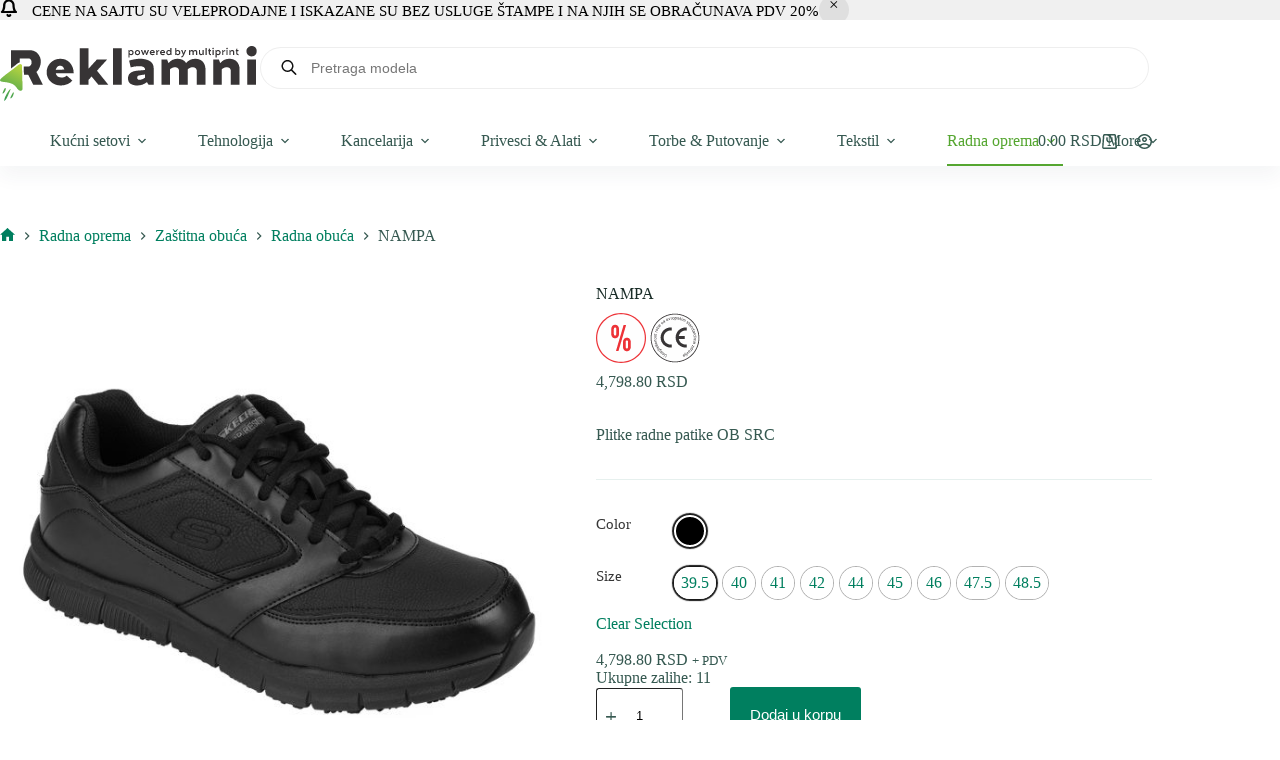

--- FILE ---
content_type: text/html; charset=UTF-8
request_url: https://reklamni.info/proizvod/nampa-plitke-radne-patike-ob-src/
body_size: 244828
content:
<!doctype html>
<html lang="sr-RS">
<head>
	
	<meta charset="UTF-8">
	<meta name="viewport" content="width=device-width, initial-scale=1, maximum-scale=5, viewport-fit=cover">
	<link rel="profile" href="https://gmpg.org/xfn/11">

	<meta name='robots' content='index, follow, max-image-preview:large, max-snippet:-1, max-video-preview:-1' />
<link rel="prefetch" href="https://reklamni.info/wp-content/plugins/woo-min-max-quantity-step-control-single/assets/js/custom.js">
<link rel="prefetch" href="https://reklamni.info/wp-content/plugins/woo-min-max-quantity-step-control-single/assets/css/wcmmq-front.css">
<script>window._wca = window._wca || [];</script>

	<!-- This site is optimized with the Yoast SEO plugin v26.7 - https://yoast.com/wordpress/plugins/seo/ -->
	<title>NAMPA - Reklamni materijal</title>
	<link rel="canonical" href="https://reklamni.info/proizvod/nampa-plitke-radne-patike-ob-src/" />
	<meta property="og:locale" content="sr_RS" />
	<meta property="og:type" content="article" />
	<meta property="og:title" content="NAMPA - Reklamni materijal" />
	<meta property="og:description" content="Plitke radne patike OB SRC" />
	<meta property="og:url" content="https://reklamni.info/proizvod/nampa-plitke-radne-patike-ob-src/" />
	<meta property="og:site_name" content="Reklamni materijal" />
	<meta property="article:publisher" content="https://www.facebook.com/multiprintns" />
	<meta property="og:image" content="https://reklamni.info/wp-content/uploads/2023/08/58082_000.jpg" />
	<meta property="og:image:width" content="1080" />
	<meta property="og:image:height" content="1080" />
	<meta property="og:image:type" content="image/jpeg" />
	<meta name="twitter:card" content="summary_large_image" />
	<script type="application/ld+json" class="yoast-schema-graph">{"@context":"https://schema.org","@graph":[{"@type":"WebPage","@id":"https://reklamni.info/proizvod/nampa-plitke-radne-patike-ob-src/","url":"https://reklamni.info/proizvod/nampa-plitke-radne-patike-ob-src/","name":"NAMPA - Reklamni materijal","isPartOf":{"@id":"https://reklamni.info/#website"},"primaryImageOfPage":{"@id":"https://reklamni.info/proizvod/nampa-plitke-radne-patike-ob-src/#primaryimage"},"image":{"@id":"https://reklamni.info/proizvod/nampa-plitke-radne-patike-ob-src/#primaryimage"},"thumbnailUrl":"https://reklamni.info/wp-content/uploads/2023/08/58082_000.jpg","datePublished":"2023-07-03T00:00:00+00:00","breadcrumb":{"@id":"https://reklamni.info/proizvod/nampa-plitke-radne-patike-ob-src/#breadcrumb"},"inLanguage":"sr-RS","potentialAction":[{"@type":"ReadAction","target":["https://reklamni.info/proizvod/nampa-plitke-radne-patike-ob-src/"]}]},{"@type":"ImageObject","inLanguage":"sr-RS","@id":"https://reklamni.info/proizvod/nampa-plitke-radne-patike-ob-src/#primaryimage","url":"https://reklamni.info/wp-content/uploads/2023/08/58082_000.jpg","contentUrl":"https://reklamni.info/wp-content/uploads/2023/08/58082_000.jpg","width":1080,"height":1080},{"@type":"BreadcrumbList","@id":"https://reklamni.info/proizvod/nampa-plitke-radne-patike-ob-src/#breadcrumb","itemListElement":[{"@type":"ListItem","position":1,"name":"Home","item":"https://reklamni.info/"},{"@type":"ListItem","position":2,"name":"Prodavnica","item":"https://reklamni.info/prodavnica/"},{"@type":"ListItem","position":3,"name":"NAMPA"}]},{"@type":"WebSite","@id":"https://reklamni.info/#website","url":"https://reklamni.info/","name":"Reklamni materijal","description":"Štampa reklamnog materijala, digitalna štampa, UV štampa, Laserska gravura. Štampa korporativnih poklona, majice za firme, duksevi sa štampom, radna odela","publisher":{"@id":"https://reklamni.info/#organization"},"alternateName":"MultiPrint Stamparija","potentialAction":[{"@type":"SearchAction","target":{"@type":"EntryPoint","urlTemplate":"https://reklamni.info/?s={search_term_string}"},"query-input":{"@type":"PropertyValueSpecification","valueRequired":true,"valueName":"search_term_string"}}],"inLanguage":"sr-RS"},{"@type":"Organization","@id":"https://reklamni.info/#organization","name":"MultiPrint stamparija","url":"https://reklamni.info/","logo":{"@type":"ImageObject","inLanguage":"sr-RS","@id":"https://reklamni.info/#/schema/logo/image/","url":"https://reklamni.info/wp-content/uploads/2024/12/reklamni-logo-new.svg","contentUrl":"https://reklamni.info/wp-content/uploads/2024/12/reklamni-logo-new.svg","width":5443,"height":1164,"caption":"MultiPrint stamparija"},"image":{"@id":"https://reklamni.info/#/schema/logo/image/"},"sameAs":["https://www.facebook.com/multiprintns","https://www.instagram.com/multi.print/"]}]}</script>
	<!-- / Yoast SEO plugin. -->


<link rel='dns-prefetch' href='//stats.wp.com' />
<link rel="alternate" type="application/rss+xml" title="Reklamni materijal &raquo; dovod" href="https://reklamni.info/feed/" />
<link rel="alternate" type="application/rss+xml" title="Reklamni materijal &raquo; dovod komentara" href="https://reklamni.info/comments/feed/" />
<link rel="alternate" title="oEmbed (JSON)" type="application/json+oembed" href="https://reklamni.info/wp-json/oembed/1.0/embed?url=https%3A%2F%2Freklamni.info%2Fproizvod%2Fnampa-plitke-radne-patike-ob-src%2F" />
<link rel="alternate" title="oEmbed (XML)" type="text/xml+oembed" href="https://reklamni.info/wp-json/oembed/1.0/embed?url=https%3A%2F%2Freklamni.info%2Fproizvod%2Fnampa-plitke-radne-patike-ob-src%2F&#038;format=xml" />
<style id='wp-img-auto-sizes-contain-inline-css'>
img:is([sizes=auto i],[sizes^="auto," i]){contain-intrinsic-size:3000px 1500px}
/*# sourceURL=wp-img-auto-sizes-contain-inline-css */
</style>
<link rel='stylesheet' id='wdp_cart-summary-css' href='https://reklamni.info/wp-content/plugins/advanced-dynamic-pricing-for-woocommerce/BaseVersion/assets/css/cart-summary.css?ver=4.10.5' media='all' />
<link rel='stylesheet' id='blocksy-dynamic-global-css' href='https://reklamni.info/wp-content/uploads/blocksy/css/global.css?ver=18505' media='all' />
<link rel='stylesheet' id='wp-block-library-css' href='https://reklamni.info/wp-includes/css/dist/block-library/style.min.css?ver=6.9' media='all' />
<link rel='stylesheet' id='mediaelement-css' href='https://reklamni.info/wp-includes/js/mediaelement/mediaelementplayer-legacy.min.css?ver=4.2.17' media='all' />
<link rel='stylesheet' id='wp-mediaelement-css' href='https://reklamni.info/wp-includes/js/mediaelement/wp-mediaelement.min.css?ver=6.9' media='all' />
<style id='jetpack-sharing-buttons-style-inline-css'>
.jetpack-sharing-buttons__services-list{display:flex;flex-direction:row;flex-wrap:wrap;gap:0;list-style-type:none;margin:5px;padding:0}.jetpack-sharing-buttons__services-list.has-small-icon-size{font-size:12px}.jetpack-sharing-buttons__services-list.has-normal-icon-size{font-size:16px}.jetpack-sharing-buttons__services-list.has-large-icon-size{font-size:24px}.jetpack-sharing-buttons__services-list.has-huge-icon-size{font-size:36px}@media print{.jetpack-sharing-buttons__services-list{display:none!important}}.editor-styles-wrapper .wp-block-jetpack-sharing-buttons{gap:0;padding-inline-start:0}ul.jetpack-sharing-buttons__services-list.has-background{padding:1.25em 2.375em}
/*# sourceURL=https://reklamni.info/wp-content/plugins/jetpack/_inc/blocks/sharing-buttons/view.css */
</style>
<style id='global-styles-inline-css'>
:root{--wp--preset--aspect-ratio--square: 1;--wp--preset--aspect-ratio--4-3: 4/3;--wp--preset--aspect-ratio--3-4: 3/4;--wp--preset--aspect-ratio--3-2: 3/2;--wp--preset--aspect-ratio--2-3: 2/3;--wp--preset--aspect-ratio--16-9: 16/9;--wp--preset--aspect-ratio--9-16: 9/16;--wp--preset--color--black: #000000;--wp--preset--color--cyan-bluish-gray: #abb8c3;--wp--preset--color--white: #ffffff;--wp--preset--color--pale-pink: #f78da7;--wp--preset--color--vivid-red: #cf2e2e;--wp--preset--color--luminous-vivid-orange: #ff6900;--wp--preset--color--luminous-vivid-amber: #fcb900;--wp--preset--color--light-green-cyan: #7bdcb5;--wp--preset--color--vivid-green-cyan: #00d084;--wp--preset--color--pale-cyan-blue: #8ed1fc;--wp--preset--color--vivid-cyan-blue: #0693e3;--wp--preset--color--vivid-purple: #9b51e0;--wp--preset--color--palette-color-1: var(--theme-palette-color-1, #007f5f);--wp--preset--color--palette-color-2: var(--theme-palette-color-2, #55a630);--wp--preset--color--palette-color-3: var(--theme-palette-color-3, #365951);--wp--preset--color--palette-color-4: var(--theme-palette-color-4, #192c27);--wp--preset--color--palette-color-5: var(--theme-palette-color-5, #E6F0EE);--wp--preset--color--palette-color-6: var(--theme-palette-color-6, #F2F7F6);--wp--preset--color--palette-color-7: var(--theme-palette-color-7, #FBFCFC);--wp--preset--color--palette-color-8: var(--theme-palette-color-8, #ffffff);--wp--preset--gradient--vivid-cyan-blue-to-vivid-purple: linear-gradient(135deg,rgb(6,147,227) 0%,rgb(155,81,224) 100%);--wp--preset--gradient--light-green-cyan-to-vivid-green-cyan: linear-gradient(135deg,rgb(122,220,180) 0%,rgb(0,208,130) 100%);--wp--preset--gradient--luminous-vivid-amber-to-luminous-vivid-orange: linear-gradient(135deg,rgb(252,185,0) 0%,rgb(255,105,0) 100%);--wp--preset--gradient--luminous-vivid-orange-to-vivid-red: linear-gradient(135deg,rgb(255,105,0) 0%,rgb(207,46,46) 100%);--wp--preset--gradient--very-light-gray-to-cyan-bluish-gray: linear-gradient(135deg,rgb(238,238,238) 0%,rgb(169,184,195) 100%);--wp--preset--gradient--cool-to-warm-spectrum: linear-gradient(135deg,rgb(74,234,220) 0%,rgb(151,120,209) 20%,rgb(207,42,186) 40%,rgb(238,44,130) 60%,rgb(251,105,98) 80%,rgb(254,248,76) 100%);--wp--preset--gradient--blush-light-purple: linear-gradient(135deg,rgb(255,206,236) 0%,rgb(152,150,240) 100%);--wp--preset--gradient--blush-bordeaux: linear-gradient(135deg,rgb(254,205,165) 0%,rgb(254,45,45) 50%,rgb(107,0,62) 100%);--wp--preset--gradient--luminous-dusk: linear-gradient(135deg,rgb(255,203,112) 0%,rgb(199,81,192) 50%,rgb(65,88,208) 100%);--wp--preset--gradient--pale-ocean: linear-gradient(135deg,rgb(255,245,203) 0%,rgb(182,227,212) 50%,rgb(51,167,181) 100%);--wp--preset--gradient--electric-grass: linear-gradient(135deg,rgb(202,248,128) 0%,rgb(113,206,126) 100%);--wp--preset--gradient--midnight: linear-gradient(135deg,rgb(2,3,129) 0%,rgb(40,116,252) 100%);--wp--preset--gradient--juicy-peach: linear-gradient(to right, #ffecd2 0%, #fcb69f 100%);--wp--preset--gradient--young-passion: linear-gradient(to right, #ff8177 0%, #ff867a 0%, #ff8c7f 21%, #f99185 52%, #cf556c 78%, #b12a5b 100%);--wp--preset--gradient--true-sunset: linear-gradient(to right, #fa709a 0%, #fee140 100%);--wp--preset--gradient--morpheus-den: linear-gradient(to top, #30cfd0 0%, #330867 100%);--wp--preset--gradient--plum-plate: linear-gradient(135deg, #667eea 0%, #764ba2 100%);--wp--preset--gradient--aqua-splash: linear-gradient(15deg, #13547a 0%, #80d0c7 100%);--wp--preset--gradient--love-kiss: linear-gradient(to top, #ff0844 0%, #ffb199 100%);--wp--preset--gradient--new-retrowave: linear-gradient(to top, #3b41c5 0%, #a981bb 49%, #ffc8a9 100%);--wp--preset--gradient--plum-bath: linear-gradient(to top, #cc208e 0%, #6713d2 100%);--wp--preset--gradient--high-flight: linear-gradient(to right, #0acffe 0%, #495aff 100%);--wp--preset--gradient--teen-party: linear-gradient(-225deg, #FF057C 0%, #8D0B93 50%, #321575 100%);--wp--preset--gradient--fabled-sunset: linear-gradient(-225deg, #231557 0%, #44107A 29%, #FF1361 67%, #FFF800 100%);--wp--preset--gradient--arielle-smile: radial-gradient(circle 248px at center, #16d9e3 0%, #30c7ec 47%, #46aef7 100%);--wp--preset--gradient--itmeo-branding: linear-gradient(180deg, #2af598 0%, #009efd 100%);--wp--preset--gradient--deep-blue: linear-gradient(to right, #6a11cb 0%, #2575fc 100%);--wp--preset--gradient--strong-bliss: linear-gradient(to right, #f78ca0 0%, #f9748f 19%, #fd868c 60%, #fe9a8b 100%);--wp--preset--gradient--sweet-period: linear-gradient(to top, #3f51b1 0%, #5a55ae 13%, #7b5fac 25%, #8f6aae 38%, #a86aa4 50%, #cc6b8e 62%, #f18271 75%, #f3a469 87%, #f7c978 100%);--wp--preset--gradient--purple-division: linear-gradient(to top, #7028e4 0%, #e5b2ca 100%);--wp--preset--gradient--cold-evening: linear-gradient(to top, #0c3483 0%, #a2b6df 100%, #6b8cce 100%, #a2b6df 100%);--wp--preset--gradient--mountain-rock: linear-gradient(to right, #868f96 0%, #596164 100%);--wp--preset--gradient--desert-hump: linear-gradient(to top, #c79081 0%, #dfa579 100%);--wp--preset--gradient--ethernal-constance: linear-gradient(to top, #09203f 0%, #537895 100%);--wp--preset--gradient--happy-memories: linear-gradient(-60deg, #ff5858 0%, #f09819 100%);--wp--preset--gradient--grown-early: linear-gradient(to top, #0ba360 0%, #3cba92 100%);--wp--preset--gradient--morning-salad: linear-gradient(-225deg, #B7F8DB 0%, #50A7C2 100%);--wp--preset--gradient--night-call: linear-gradient(-225deg, #AC32E4 0%, #7918F2 48%, #4801FF 100%);--wp--preset--gradient--mind-crawl: linear-gradient(-225deg, #473B7B 0%, #3584A7 51%, #30D2BE 100%);--wp--preset--gradient--angel-care: linear-gradient(-225deg, #FFE29F 0%, #FFA99F 48%, #FF719A 100%);--wp--preset--gradient--juicy-cake: linear-gradient(to top, #e14fad 0%, #f9d423 100%);--wp--preset--gradient--rich-metal: linear-gradient(to right, #d7d2cc 0%, #304352 100%);--wp--preset--gradient--mole-hall: linear-gradient(-20deg, #616161 0%, #9bc5c3 100%);--wp--preset--gradient--cloudy-knoxville: linear-gradient(120deg, #fdfbfb 0%, #ebedee 100%);--wp--preset--gradient--soft-grass: linear-gradient(to top, #c1dfc4 0%, #deecdd 100%);--wp--preset--gradient--saint-petersburg: linear-gradient(135deg, #f5f7fa 0%, #c3cfe2 100%);--wp--preset--gradient--everlasting-sky: linear-gradient(135deg, #fdfcfb 0%, #e2d1c3 100%);--wp--preset--gradient--kind-steel: linear-gradient(-20deg, #e9defa 0%, #fbfcdb 100%);--wp--preset--gradient--over-sun: linear-gradient(60deg, #abecd6 0%, #fbed96 100%);--wp--preset--gradient--premium-white: linear-gradient(to top, #d5d4d0 0%, #d5d4d0 1%, #eeeeec 31%, #efeeec 75%, #e9e9e7 100%);--wp--preset--gradient--clean-mirror: linear-gradient(45deg, #93a5cf 0%, #e4efe9 100%);--wp--preset--gradient--wild-apple: linear-gradient(to top, #d299c2 0%, #fef9d7 100%);--wp--preset--gradient--snow-again: linear-gradient(to top, #e6e9f0 0%, #eef1f5 100%);--wp--preset--gradient--confident-cloud: linear-gradient(to top, #dad4ec 0%, #dad4ec 1%, #f3e7e9 100%);--wp--preset--gradient--glass-water: linear-gradient(to top, #dfe9f3 0%, white 100%);--wp--preset--gradient--perfect-white: linear-gradient(-225deg, #E3FDF5 0%, #FFE6FA 100%);--wp--preset--font-size--small: 13px;--wp--preset--font-size--medium: 20px;--wp--preset--font-size--large: clamp(22px, 1.375rem + ((1vw - 3.2px) * 0.625), 30px);--wp--preset--font-size--x-large: clamp(30px, 1.875rem + ((1vw - 3.2px) * 1.563), 50px);--wp--preset--font-size--xx-large: clamp(45px, 2.813rem + ((1vw - 3.2px) * 2.734), 80px);--wp--preset--spacing--20: 0.44rem;--wp--preset--spacing--30: 0.67rem;--wp--preset--spacing--40: 1rem;--wp--preset--spacing--50: 1.5rem;--wp--preset--spacing--60: 2.25rem;--wp--preset--spacing--70: 3.38rem;--wp--preset--spacing--80: 5.06rem;--wp--preset--shadow--natural: 6px 6px 9px rgba(0, 0, 0, 0.2);--wp--preset--shadow--deep: 12px 12px 50px rgba(0, 0, 0, 0.4);--wp--preset--shadow--sharp: 6px 6px 0px rgba(0, 0, 0, 0.2);--wp--preset--shadow--outlined: 6px 6px 0px -3px rgb(255, 255, 255), 6px 6px rgb(0, 0, 0);--wp--preset--shadow--crisp: 6px 6px 0px rgb(0, 0, 0);}:root { --wp--style--global--content-size: var(--theme-block-max-width);--wp--style--global--wide-size: var(--theme-block-wide-max-width); }:where(body) { margin: 0; }.wp-site-blocks > .alignleft { float: left; margin-right: 2em; }.wp-site-blocks > .alignright { float: right; margin-left: 2em; }.wp-site-blocks > .aligncenter { justify-content: center; margin-left: auto; margin-right: auto; }:where(.wp-site-blocks) > * { margin-block-start: var(--theme-content-spacing); margin-block-end: 0; }:where(.wp-site-blocks) > :first-child { margin-block-start: 0; }:where(.wp-site-blocks) > :last-child { margin-block-end: 0; }:root { --wp--style--block-gap: var(--theme-content-spacing); }:root :where(.is-layout-flow) > :first-child{margin-block-start: 0;}:root :where(.is-layout-flow) > :last-child{margin-block-end: 0;}:root :where(.is-layout-flow) > *{margin-block-start: var(--theme-content-spacing);margin-block-end: 0;}:root :where(.is-layout-constrained) > :first-child{margin-block-start: 0;}:root :where(.is-layout-constrained) > :last-child{margin-block-end: 0;}:root :where(.is-layout-constrained) > *{margin-block-start: var(--theme-content-spacing);margin-block-end: 0;}:root :where(.is-layout-flex){gap: var(--theme-content-spacing);}:root :where(.is-layout-grid){gap: var(--theme-content-spacing);}.is-layout-flow > .alignleft{float: left;margin-inline-start: 0;margin-inline-end: 2em;}.is-layout-flow > .alignright{float: right;margin-inline-start: 2em;margin-inline-end: 0;}.is-layout-flow > .aligncenter{margin-left: auto !important;margin-right: auto !important;}.is-layout-constrained > .alignleft{float: left;margin-inline-start: 0;margin-inline-end: 2em;}.is-layout-constrained > .alignright{float: right;margin-inline-start: 2em;margin-inline-end: 0;}.is-layout-constrained > .aligncenter{margin-left: auto !important;margin-right: auto !important;}.is-layout-constrained > :where(:not(.alignleft):not(.alignright):not(.alignfull)){max-width: var(--wp--style--global--content-size);margin-left: auto !important;margin-right: auto !important;}.is-layout-constrained > .alignwide{max-width: var(--wp--style--global--wide-size);}body .is-layout-flex{display: flex;}.is-layout-flex{flex-wrap: wrap;align-items: center;}.is-layout-flex > :is(*, div){margin: 0;}body .is-layout-grid{display: grid;}.is-layout-grid > :is(*, div){margin: 0;}body{padding-top: 0px;padding-right: 0px;padding-bottom: 0px;padding-left: 0px;}:root :where(.wp-element-button, .wp-block-button__link){font-style: inherit;font-weight: inherit;letter-spacing: inherit;text-transform: inherit;}.has-black-color{color: var(--wp--preset--color--black) !important;}.has-cyan-bluish-gray-color{color: var(--wp--preset--color--cyan-bluish-gray) !important;}.has-white-color{color: var(--wp--preset--color--white) !important;}.has-pale-pink-color{color: var(--wp--preset--color--pale-pink) !important;}.has-vivid-red-color{color: var(--wp--preset--color--vivid-red) !important;}.has-luminous-vivid-orange-color{color: var(--wp--preset--color--luminous-vivid-orange) !important;}.has-luminous-vivid-amber-color{color: var(--wp--preset--color--luminous-vivid-amber) !important;}.has-light-green-cyan-color{color: var(--wp--preset--color--light-green-cyan) !important;}.has-vivid-green-cyan-color{color: var(--wp--preset--color--vivid-green-cyan) !important;}.has-pale-cyan-blue-color{color: var(--wp--preset--color--pale-cyan-blue) !important;}.has-vivid-cyan-blue-color{color: var(--wp--preset--color--vivid-cyan-blue) !important;}.has-vivid-purple-color{color: var(--wp--preset--color--vivid-purple) !important;}.has-palette-color-1-color{color: var(--wp--preset--color--palette-color-1) !important;}.has-palette-color-2-color{color: var(--wp--preset--color--palette-color-2) !important;}.has-palette-color-3-color{color: var(--wp--preset--color--palette-color-3) !important;}.has-palette-color-4-color{color: var(--wp--preset--color--palette-color-4) !important;}.has-palette-color-5-color{color: var(--wp--preset--color--palette-color-5) !important;}.has-palette-color-6-color{color: var(--wp--preset--color--palette-color-6) !important;}.has-palette-color-7-color{color: var(--wp--preset--color--palette-color-7) !important;}.has-palette-color-8-color{color: var(--wp--preset--color--palette-color-8) !important;}.has-black-background-color{background-color: var(--wp--preset--color--black) !important;}.has-cyan-bluish-gray-background-color{background-color: var(--wp--preset--color--cyan-bluish-gray) !important;}.has-white-background-color{background-color: var(--wp--preset--color--white) !important;}.has-pale-pink-background-color{background-color: var(--wp--preset--color--pale-pink) !important;}.has-vivid-red-background-color{background-color: var(--wp--preset--color--vivid-red) !important;}.has-luminous-vivid-orange-background-color{background-color: var(--wp--preset--color--luminous-vivid-orange) !important;}.has-luminous-vivid-amber-background-color{background-color: var(--wp--preset--color--luminous-vivid-amber) !important;}.has-light-green-cyan-background-color{background-color: var(--wp--preset--color--light-green-cyan) !important;}.has-vivid-green-cyan-background-color{background-color: var(--wp--preset--color--vivid-green-cyan) !important;}.has-pale-cyan-blue-background-color{background-color: var(--wp--preset--color--pale-cyan-blue) !important;}.has-vivid-cyan-blue-background-color{background-color: var(--wp--preset--color--vivid-cyan-blue) !important;}.has-vivid-purple-background-color{background-color: var(--wp--preset--color--vivid-purple) !important;}.has-palette-color-1-background-color{background-color: var(--wp--preset--color--palette-color-1) !important;}.has-palette-color-2-background-color{background-color: var(--wp--preset--color--palette-color-2) !important;}.has-palette-color-3-background-color{background-color: var(--wp--preset--color--palette-color-3) !important;}.has-palette-color-4-background-color{background-color: var(--wp--preset--color--palette-color-4) !important;}.has-palette-color-5-background-color{background-color: var(--wp--preset--color--palette-color-5) !important;}.has-palette-color-6-background-color{background-color: var(--wp--preset--color--palette-color-6) !important;}.has-palette-color-7-background-color{background-color: var(--wp--preset--color--palette-color-7) !important;}.has-palette-color-8-background-color{background-color: var(--wp--preset--color--palette-color-8) !important;}.has-black-border-color{border-color: var(--wp--preset--color--black) !important;}.has-cyan-bluish-gray-border-color{border-color: var(--wp--preset--color--cyan-bluish-gray) !important;}.has-white-border-color{border-color: var(--wp--preset--color--white) !important;}.has-pale-pink-border-color{border-color: var(--wp--preset--color--pale-pink) !important;}.has-vivid-red-border-color{border-color: var(--wp--preset--color--vivid-red) !important;}.has-luminous-vivid-orange-border-color{border-color: var(--wp--preset--color--luminous-vivid-orange) !important;}.has-luminous-vivid-amber-border-color{border-color: var(--wp--preset--color--luminous-vivid-amber) !important;}.has-light-green-cyan-border-color{border-color: var(--wp--preset--color--light-green-cyan) !important;}.has-vivid-green-cyan-border-color{border-color: var(--wp--preset--color--vivid-green-cyan) !important;}.has-pale-cyan-blue-border-color{border-color: var(--wp--preset--color--pale-cyan-blue) !important;}.has-vivid-cyan-blue-border-color{border-color: var(--wp--preset--color--vivid-cyan-blue) !important;}.has-vivid-purple-border-color{border-color: var(--wp--preset--color--vivid-purple) !important;}.has-palette-color-1-border-color{border-color: var(--wp--preset--color--palette-color-1) !important;}.has-palette-color-2-border-color{border-color: var(--wp--preset--color--palette-color-2) !important;}.has-palette-color-3-border-color{border-color: var(--wp--preset--color--palette-color-3) !important;}.has-palette-color-4-border-color{border-color: var(--wp--preset--color--palette-color-4) !important;}.has-palette-color-5-border-color{border-color: var(--wp--preset--color--palette-color-5) !important;}.has-palette-color-6-border-color{border-color: var(--wp--preset--color--palette-color-6) !important;}.has-palette-color-7-border-color{border-color: var(--wp--preset--color--palette-color-7) !important;}.has-palette-color-8-border-color{border-color: var(--wp--preset--color--palette-color-8) !important;}.has-vivid-cyan-blue-to-vivid-purple-gradient-background{background: var(--wp--preset--gradient--vivid-cyan-blue-to-vivid-purple) !important;}.has-light-green-cyan-to-vivid-green-cyan-gradient-background{background: var(--wp--preset--gradient--light-green-cyan-to-vivid-green-cyan) !important;}.has-luminous-vivid-amber-to-luminous-vivid-orange-gradient-background{background: var(--wp--preset--gradient--luminous-vivid-amber-to-luminous-vivid-orange) !important;}.has-luminous-vivid-orange-to-vivid-red-gradient-background{background: var(--wp--preset--gradient--luminous-vivid-orange-to-vivid-red) !important;}.has-very-light-gray-to-cyan-bluish-gray-gradient-background{background: var(--wp--preset--gradient--very-light-gray-to-cyan-bluish-gray) !important;}.has-cool-to-warm-spectrum-gradient-background{background: var(--wp--preset--gradient--cool-to-warm-spectrum) !important;}.has-blush-light-purple-gradient-background{background: var(--wp--preset--gradient--blush-light-purple) !important;}.has-blush-bordeaux-gradient-background{background: var(--wp--preset--gradient--blush-bordeaux) !important;}.has-luminous-dusk-gradient-background{background: var(--wp--preset--gradient--luminous-dusk) !important;}.has-pale-ocean-gradient-background{background: var(--wp--preset--gradient--pale-ocean) !important;}.has-electric-grass-gradient-background{background: var(--wp--preset--gradient--electric-grass) !important;}.has-midnight-gradient-background{background: var(--wp--preset--gradient--midnight) !important;}.has-juicy-peach-gradient-background{background: var(--wp--preset--gradient--juicy-peach) !important;}.has-young-passion-gradient-background{background: var(--wp--preset--gradient--young-passion) !important;}.has-true-sunset-gradient-background{background: var(--wp--preset--gradient--true-sunset) !important;}.has-morpheus-den-gradient-background{background: var(--wp--preset--gradient--morpheus-den) !important;}.has-plum-plate-gradient-background{background: var(--wp--preset--gradient--plum-plate) !important;}.has-aqua-splash-gradient-background{background: var(--wp--preset--gradient--aqua-splash) !important;}.has-love-kiss-gradient-background{background: var(--wp--preset--gradient--love-kiss) !important;}.has-new-retrowave-gradient-background{background: var(--wp--preset--gradient--new-retrowave) !important;}.has-plum-bath-gradient-background{background: var(--wp--preset--gradient--plum-bath) !important;}.has-high-flight-gradient-background{background: var(--wp--preset--gradient--high-flight) !important;}.has-teen-party-gradient-background{background: var(--wp--preset--gradient--teen-party) !important;}.has-fabled-sunset-gradient-background{background: var(--wp--preset--gradient--fabled-sunset) !important;}.has-arielle-smile-gradient-background{background: var(--wp--preset--gradient--arielle-smile) !important;}.has-itmeo-branding-gradient-background{background: var(--wp--preset--gradient--itmeo-branding) !important;}.has-deep-blue-gradient-background{background: var(--wp--preset--gradient--deep-blue) !important;}.has-strong-bliss-gradient-background{background: var(--wp--preset--gradient--strong-bliss) !important;}.has-sweet-period-gradient-background{background: var(--wp--preset--gradient--sweet-period) !important;}.has-purple-division-gradient-background{background: var(--wp--preset--gradient--purple-division) !important;}.has-cold-evening-gradient-background{background: var(--wp--preset--gradient--cold-evening) !important;}.has-mountain-rock-gradient-background{background: var(--wp--preset--gradient--mountain-rock) !important;}.has-desert-hump-gradient-background{background: var(--wp--preset--gradient--desert-hump) !important;}.has-ethernal-constance-gradient-background{background: var(--wp--preset--gradient--ethernal-constance) !important;}.has-happy-memories-gradient-background{background: var(--wp--preset--gradient--happy-memories) !important;}.has-grown-early-gradient-background{background: var(--wp--preset--gradient--grown-early) !important;}.has-morning-salad-gradient-background{background: var(--wp--preset--gradient--morning-salad) !important;}.has-night-call-gradient-background{background: var(--wp--preset--gradient--night-call) !important;}.has-mind-crawl-gradient-background{background: var(--wp--preset--gradient--mind-crawl) !important;}.has-angel-care-gradient-background{background: var(--wp--preset--gradient--angel-care) !important;}.has-juicy-cake-gradient-background{background: var(--wp--preset--gradient--juicy-cake) !important;}.has-rich-metal-gradient-background{background: var(--wp--preset--gradient--rich-metal) !important;}.has-mole-hall-gradient-background{background: var(--wp--preset--gradient--mole-hall) !important;}.has-cloudy-knoxville-gradient-background{background: var(--wp--preset--gradient--cloudy-knoxville) !important;}.has-soft-grass-gradient-background{background: var(--wp--preset--gradient--soft-grass) !important;}.has-saint-petersburg-gradient-background{background: var(--wp--preset--gradient--saint-petersburg) !important;}.has-everlasting-sky-gradient-background{background: var(--wp--preset--gradient--everlasting-sky) !important;}.has-kind-steel-gradient-background{background: var(--wp--preset--gradient--kind-steel) !important;}.has-over-sun-gradient-background{background: var(--wp--preset--gradient--over-sun) !important;}.has-premium-white-gradient-background{background: var(--wp--preset--gradient--premium-white) !important;}.has-clean-mirror-gradient-background{background: var(--wp--preset--gradient--clean-mirror) !important;}.has-wild-apple-gradient-background{background: var(--wp--preset--gradient--wild-apple) !important;}.has-snow-again-gradient-background{background: var(--wp--preset--gradient--snow-again) !important;}.has-confident-cloud-gradient-background{background: var(--wp--preset--gradient--confident-cloud) !important;}.has-glass-water-gradient-background{background: var(--wp--preset--gradient--glass-water) !important;}.has-perfect-white-gradient-background{background: var(--wp--preset--gradient--perfect-white) !important;}.has-small-font-size{font-size: var(--wp--preset--font-size--small) !important;}.has-medium-font-size{font-size: var(--wp--preset--font-size--medium) !important;}.has-large-font-size{font-size: var(--wp--preset--font-size--large) !important;}.has-x-large-font-size{font-size: var(--wp--preset--font-size--x-large) !important;}.has-xx-large-font-size{font-size: var(--wp--preset--font-size--xx-large) !important;}
:root :where(.wp-block-pullquote){font-size: clamp(0.984em, 0.984rem + ((1vw - 0.2em) * 0.645), 1.5em);line-height: 1.6;}
/*# sourceURL=global-styles-inline-css */
</style>
<link rel='stylesheet' id='dg2-styles-css' href='https://reklamni.info/wp-content/plugins/dg2_woo_integracija/front/assets/css/styles.css?ver=1.0.0' media='all' />
<link rel='stylesheet' id='menu-image-css' href='https://reklamni.info/wp-content/plugins/menu-image/includes/css/menu-image.css?ver=3.13' media='all' />
<link rel='stylesheet' id='dashicons-css' href='https://reklamni.info/wp-includes/css/dashicons.min.css?ver=6.9' media='all' />
<link rel='stylesheet' id='wpbm-tooltipster-css' href='https://reklamni.info/wp-content/plugins/woocommerce-product-badge-manager/public/css/tooltipster.css?ver=4.1.4' media='all' />
<link rel='stylesheet' id='wpbm-css' href='https://reklamni.info/wp-content/plugins/woocommerce-product-badge-manager/public/css/wpbm-public.css?ver=4.1.4' media='all' />
<style id='woocommerce-inline-inline-css'>
.woocommerce form .form-row .required { visibility: visible; }
/*# sourceURL=woocommerce-inline-inline-css */
</style>
<link rel='stylesheet' id='dgwt-wcas-style-css' href='https://reklamni.info/wp-content/plugins/ajax-search-for-woocommerce/assets/css/style.min.css?ver=1.32.1' media='all' />
<link rel='stylesheet' id='ct-main-styles-css' href='https://reklamni.info/wp-content/themes/blocksy/static/bundle/main.min.css?ver=2.1.23' media='all' />
<link rel='stylesheet' id='ct-woocommerce-styles-css' href='https://reklamni.info/wp-content/themes/blocksy/static/bundle/woocommerce.min.css?ver=2.1.23' media='all' />
<link rel='stylesheet' id='ct-page-title-styles-css' href='https://reklamni.info/wp-content/themes/blocksy/static/bundle/page-title.min.css?ver=2.1.23' media='all' />
<link rel='stylesheet' id='ct-elementor-styles-css' href='https://reklamni.info/wp-content/themes/blocksy/static/bundle/elementor-frontend.min.css?ver=2.1.23' media='all' />
<link rel='stylesheet' id='ct-elementor-woocommerce-styles-css' href='https://reklamni.info/wp-content/themes/blocksy/static/bundle/elementor-woocommerce-frontend.min.css?ver=2.1.23' media='all' />
<link rel='stylesheet' id='ct-flexy-styles-css' href='https://reklamni.info/wp-content/themes/blocksy/static/bundle/flexy.min.css?ver=2.1.23' media='all' />
<link rel='stylesheet' id='blocksy-companion-header-account-styles-css' href='https://reklamni.info/wp-content/plugins/blocksy-companion/static/bundle/header-account.min.css?ver=2.1.25' media='all' />
<link rel='stylesheet' id='wcmmq-front-style-css' href='https://reklamni.info/wp-content/plugins/woo-min-max-quantity-step-control-single/assets/css/wcmmq-front.css?ver=7.0.4.1.1764778053' media='all' />
<link rel='stylesheet' id='wdp_pricing-table-css' href='https://reklamni.info/wp-content/plugins/advanced-dynamic-pricing-for-woocommerce/BaseVersion/assets/css/pricing-table.css?ver=4.10.5' media='all' />
<link rel='stylesheet' id='wdp_deals-table-css' href='https://reklamni.info/wp-content/plugins/advanced-dynamic-pricing-for-woocommerce/BaseVersion/assets/css/deals-table.css?ver=4.10.5' media='all' />
<script src="https://reklamni.info/wp-includes/js/jquery/jquery.min.js?ver=3.7.1" id="jquery-core-js"></script>
<script src="https://reklamni.info/wp-includes/js/jquery/jquery-migrate.min.js?ver=3.4.1" id="jquery-migrate-js"></script>
<script src="https://reklamni.info/wp-content/plugins/woocommerce-product-badge-manager/public/js/jquery.tooltipster.min.js?ver=4.1.4" id="wpbm-tooltipster-js"></script>
<script src="https://reklamni.info/wp-content/plugins/woocommerce-product-badge-manager/public/js/wpbm-public.js?ver=4.1.4" id="wpbm-js"></script>
<script src="https://reklamni.info/wp-content/plugins/woocommerce/assets/js/jquery-blockui/jquery.blockUI.min.js?ver=2.7.0-wc.10.4.3" id="wc-jquery-blockui-js" defer data-wp-strategy="defer"></script>
<script id="wc-add-to-cart-js-extra">
var wc_add_to_cart_params = {"ajax_url":"/wp-admin/admin-ajax.php","wc_ajax_url":"/?wc-ajax=%%endpoint%%&elementor_page_id=13295","i18n_view_cart":"Pregled korpe","cart_url":"https://reklamni.info/korpa/","is_cart":"","cart_redirect_after_add":"no"};
//# sourceURL=wc-add-to-cart-js-extra
</script>
<script src="https://reklamni.info/wp-content/plugins/woocommerce/assets/js/frontend/add-to-cart.min.js?ver=10.4.3" id="wc-add-to-cart-js" defer data-wp-strategy="defer"></script>
<script id="wc-single-product-js-extra">
var wc_single_product_params = {"i18n_required_rating_text":"Ocenite","i18n_rating_options":["1 od 5 zvezdica","2 od 5 zvezdica","3 od 5 zvezdica","4 od 5 zvezdica","5 od 5 zvezdica"],"i18n_product_gallery_trigger_text":"Pogledajte galeriju slika preko celog ekrana","review_rating_required":"yes","flexslider":{"rtl":false,"animation":"slide","smoothHeight":true,"directionNav":false,"controlNav":"thumbnails","slideshow":false,"animationSpeed":500,"animationLoop":false,"allowOneSlide":false},"zoom_enabled":"","zoom_options":[],"photoswipe_enabled":"","photoswipe_options":{"shareEl":false,"closeOnScroll":false,"history":false,"hideAnimationDuration":0,"showAnimationDuration":0},"flexslider_enabled":""};
//# sourceURL=wc-single-product-js-extra
</script>
<script src="https://reklamni.info/wp-content/plugins/woocommerce/assets/js/frontend/single-product.min.js?ver=10.4.3" id="wc-single-product-js" defer data-wp-strategy="defer"></script>
<script src="https://reklamni.info/wp-content/plugins/woocommerce/assets/js/js-cookie/js.cookie.min.js?ver=2.1.4-wc.10.4.3" id="wc-js-cookie-js" defer data-wp-strategy="defer"></script>
<script id="woocommerce-js-extra">
var woocommerce_params = {"ajax_url":"/wp-admin/admin-ajax.php","wc_ajax_url":"/?wc-ajax=%%endpoint%%&elementor_page_id=13295","i18n_password_show":"Prika\u017ei lozinku","i18n_password_hide":"Sakrij lozinku"};
//# sourceURL=woocommerce-js-extra
</script>
<script src="https://reklamni.info/wp-content/plugins/woocommerce/assets/js/frontend/woocommerce.min.js?ver=10.4.3" id="woocommerce-js" defer data-wp-strategy="defer"></script>
<script id="wc-cart-fragments-js-extra">
var wc_cart_fragments_params = {"ajax_url":"/wp-admin/admin-ajax.php","wc_ajax_url":"/?wc-ajax=%%endpoint%%&elementor_page_id=13295","cart_hash_key":"wc_cart_hash_7223d6c738f476ab36e0d1c9fb8cd0fd","fragment_name":"wc_fragments_7223d6c738f476ab36e0d1c9fb8cd0fd","request_timeout":"5000"};
//# sourceURL=wc-cart-fragments-js-extra
</script>
<script src="https://reklamni.info/wp-content/plugins/woocommerce/assets/js/frontend/cart-fragments.min.js?ver=10.4.3" id="wc-cart-fragments-js" defer data-wp-strategy="defer"></script>
<script src="https://stats.wp.com/s-202603.js" id="woocommerce-analytics-js" defer data-wp-strategy="defer"></script>
<link rel="https://api.w.org/" href="https://reklamni.info/wp-json/" /><link rel="alternate" title="JSON" type="application/json" href="https://reklamni.info/wp-json/wp/v2/product/13295" /><link rel="EditURI" type="application/rsd+xml" title="RSD" href="https://reklamni.info/xmlrpc.php?rsd" />
<meta name="generator" content="WordPress 6.9" />
<meta name="generator" content="WooCommerce 10.4.3" />
<link rel='shortlink' href='https://reklamni.info/?p=13295' />
<style>
            .spp_badge_container .badge_post_main img{
                width: 50px;
            }
        </style>
        <style type="text/css">
            .cpp_badge_wrapper {top: 10px;right: 10px;text-align: right
            }
        </style><style>
            .cpp_badge_container .badge_post_main img{
                width: 40px !important;
            }
        </style>	<style>img#wpstats{display:none}</style>
		<style type="text/css">
span.wcmmq_prefix {
    float: left;
    padding: 10px;
    margin: 0;
}
</style>
		<style>
			.dgwt-wcas-ico-magnifier,.dgwt-wcas-ico-magnifier-handler{max-width:20px}.dgwt-wcas-search-wrapp{max-width:900px}.dgwt-wcas-suggestions-wrapp,.dgwt-wcas-details-wrapp{background-color:#fcfcfc}		</style>
			<style>
		.dgwt-wcas-ico-magnifier, .dgwt-wcas-ico-magnifier-handler {
			max-width: none;
			fill: var(--theme-icon-color, var(--theme-text-color));
			max-height: var(--theme-icon-size, 15px);
		}

		.dgwt-wcas-ico-magnifier:hover, .dgwt-wcas-ico-magnifier-handler:hover {
			fill: var(--theme-icon-hover-color, var(--theme-palette-color-2));
		}

		.dgwt-wcas-suggestion {
			transition: none;
		}
	</style>
		<noscript><link rel='stylesheet' href='https://reklamni.info/wp-content/themes/blocksy/static/bundle/no-scripts.min.css' type='text/css'></noscript>
	<noscript><style>.woocommerce-product-gallery{ opacity: 1 !important; }</style></noscript>
	<meta name="generator" content="Elementor 3.34.1; features: e_font_icon_svg, additional_custom_breakpoints; settings: css_print_method-external, google_font-enabled, font_display-swap">
        <style type="text/css">
            .wdp_bulk_table_content .wdp_pricing_table_caption { color: #6d6d6d ! important} .wdp_bulk_table_content table thead td { color: #6d6d6d ! important} .wdp_bulk_table_content table thead td { background-color: #efefef ! important} .wdp_bulk_table_content table thead td { higlight_background_color-color: #efefef ! important} .wdp_bulk_table_content table thead td { higlight_text_color: #6d6d6d ! important} .wdp_bulk_table_content table tbody td { color: #6d6d6d ! important} .wdp_bulk_table_content table tbody td { background-color: #ffffff ! important} .wdp_bulk_table_content .wdp_pricing_table_footer { color: #6d6d6d ! important}        </style>
        			<style>
				.e-con.e-parent:nth-of-type(n+4):not(.e-lazyloaded):not(.e-no-lazyload),
				.e-con.e-parent:nth-of-type(n+4):not(.e-lazyloaded):not(.e-no-lazyload) * {
					background-image: none !important;
				}
				@media screen and (max-height: 1024px) {
					.e-con.e-parent:nth-of-type(n+3):not(.e-lazyloaded):not(.e-no-lazyload),
					.e-con.e-parent:nth-of-type(n+3):not(.e-lazyloaded):not(.e-no-lazyload) * {
						background-image: none !important;
					}
				}
				@media screen and (max-height: 640px) {
					.e-con.e-parent:nth-of-type(n+2):not(.e-lazyloaded):not(.e-no-lazyload),
					.e-con.e-parent:nth-of-type(n+2):not(.e-lazyloaded):not(.e-no-lazyload) * {
						background-image: none !important;
					}
				}
			</style>
			<link rel="icon" href="https://reklamni.info/wp-content/uploads/2024/05/cropped-icon-multiprint-32x32.png" sizes="32x32" />
<link rel="icon" href="https://reklamni.info/wp-content/uploads/2024/05/cropped-icon-multiprint-192x192.png" sizes="192x192" />
<link rel="apple-touch-icon" href="https://reklamni.info/wp-content/uploads/2024/05/cropped-icon-multiprint-180x180.png" />
<meta name="msapplication-TileImage" content="https://reklamni.info/wp-content/uploads/2024/05/cropped-icon-multiprint-270x270.png" />
	</head>


<body class="wp-singular product-template-default single single-product postid-13295 wp-custom-logo wp-embed-responsive wp-theme-blocksy theme-blocksy woocommerce woocommerce-page woocommerce-demo-store woocommerce-no-js metaslider-plugin elementor-default elementor-kit-15697 ct-elementor-default-template" data-link="type-2" data-prefix="product" data-header="type-1" data-footer="type-1" itemscope="itemscope" itemtype="https://schema.org/WebPage">

<p role="complementary" aria-label="Obaveštenje prodavnice" class="woocommerce-store-notice demo_store" data-notice-id="d5f77de38f04ae4fb3d8ea24a5725ed1" style="display:none;" data-position="top" />CENE NA SAJTU SU VELEPRODAJNE I ISKAZANE SU BEZ USLUGE ŠTAMPE I NA NJIH SE OBRAČUNAVA PDV 20% <a role="button" href="#" class="woocommerce-store-notice__dismiss-link">Odbaci</a></p><a class="skip-link screen-reader-text" href="#main">Skip to content</a><div class="ct-drawer-canvas" data-location="start"><div id="offcanvas" class="ct-panel ct-header" data-behaviour="right-side" role="dialog" aria-label="Offcanvas modal" inert=""><div class="ct-panel-inner">
		<div class="ct-panel-actions">
			
			<button class="ct-toggle-close" data-type="type-1" aria-label="Close drawer">
				<svg class="ct-icon" width="12" height="12" viewBox="0 0 15 15"><path d="M1 15a1 1 0 01-.71-.29 1 1 0 010-1.41l5.8-5.8-5.8-5.8A1 1 0 011.7.29l5.8 5.8 5.8-5.8a1 1 0 011.41 1.41l-5.8 5.8 5.8 5.8a1 1 0 01-1.41 1.41l-5.8-5.8-5.8 5.8A1 1 0 011 15z"/></svg>
			</button>
		</div>
		<div class="ct-panel-content" data-device="desktop"><div class="ct-panel-content-inner"></div></div><div class="ct-panel-content" data-device="mobile"><div class="ct-panel-content-inner">
<a href="https://reklamni.info/" class="site-logo-container" data-id="offcanvas-logo" rel="home" itemprop="url">
			<img width="5443" height="1164" src="https://reklamni.info/wp-content/uploads/2024/12/reklamni-logo-new-w.svg" class="default-logo" alt="Reklamni materijal" decoding="async" />	</a>


<nav
	class="mobile-menu menu-container has-submenu"
	data-id="mobile-menu" data-interaction="click" data-toggle-type="type-1" data-submenu-dots="yes"	aria-label="Glavni meni">

	<ul id="menu-glavni-meni-1" class=""><li class="menu-item menu-item-type-taxonomy menu-item-object-product_cat menu-item-has-children menu-item-18397"><span class="ct-sub-menu-parent"><a href="https://reklamni.info/kategorija-proizvoda/kucni-setovi/" class="ct-menu-link">Kućni setovi</a><button class="ct-toggle-dropdown-mobile" aria-label="Expand dropdown menu" aria-haspopup="true" aria-expanded="false"><svg class="ct-icon toggle-icon-1" width="15" height="15" viewBox="0 0 15 15" aria-hidden="true"><path d="M3.9,5.1l3.6,3.6l3.6-3.6l1.4,0.7l-5,5l-5-5L3.9,5.1z"/></svg></button></span>
<ul class="sub-menu">
	<li class="menu-item menu-item-type-taxonomy menu-item-object-product_cat menu-item-has-children menu-item-18421"><span class="ct-sub-menu-parent"><a href="https://reklamni.info/kategorija-proizvoda/kucni-setovi/solje/" class="ct-menu-link">Šolje</a><button class="ct-toggle-dropdown-mobile" aria-label="Expand dropdown menu" aria-haspopup="true" aria-expanded="false"><svg class="ct-icon toggle-icon-1" width="15" height="15" viewBox="0 0 15 15" aria-hidden="true"><path d="M3.9,5.1l3.6,3.6l3.6-3.6l1.4,0.7l-5,5l-5-5L3.9,5.1z"/></svg></button></span>
	<ul class="sub-menu">
		<li class="menu-item menu-item-type-taxonomy menu-item-object-product_cat menu-item-18943"><a href="https://reklamni.info/kategorija-proizvoda/kucni-setovi/solje/keramicke-solje/" class="ct-menu-link">Keramičke šolje</a></li>
		<li class="menu-item menu-item-type-taxonomy menu-item-object-product_cat menu-item-18944"><a href="https://reklamni.info/kategorija-proizvoda/kucni-setovi/solje/metalne-solje/" class="ct-menu-link">Metalne šolje</a></li>
		<li class="menu-item menu-item-type-taxonomy menu-item-object-product_cat menu-item-18946"><a href="https://reklamni.info/kategorija-proizvoda/kucni-setovi/solje/staklene-solje/" class="ct-menu-link">Staklene šolje</a></li>
		<li class="menu-item menu-item-type-taxonomy menu-item-object-product_cat menu-item-18945"><a href="https://reklamni.info/kategorija-proizvoda/kucni-setovi/solje/ostale-solje/" class="ct-menu-link">Ostale šolje</a></li>
	</ul>
</li>
	<li class="menu-item menu-item-type-taxonomy menu-item-object-product_cat menu-item-18420"><a href="https://reklamni.info/kategorija-proizvoda/kucni-setovi/boce/" class="ct-menu-link">Boce</a></li>
	<li class="menu-item menu-item-type-taxonomy menu-item-object-product_cat menu-item-18422"><a href="https://reklamni.info/kategorija-proizvoda/kucni-setovi/termosi/" class="ct-menu-link">Termosi</a></li>
	<li class="menu-item menu-item-type-taxonomy menu-item-object-product_cat menu-item-has-children menu-item-18423"><span class="ct-sub-menu-parent"><a href="https://reklamni.info/kategorija-proizvoda/kucni-setovi/kuhinjski-pribor/" class="ct-menu-link">Kuhinjski pribor</a><button class="ct-toggle-dropdown-mobile" aria-label="Expand dropdown menu" aria-haspopup="true" aria-expanded="false"><svg class="ct-icon toggle-icon-1" width="15" height="15" viewBox="0 0 15 15" aria-hidden="true"><path d="M3.9,5.1l3.6,3.6l3.6-3.6l1.4,0.7l-5,5l-5-5L3.9,5.1z"/></svg></button></span>
	<ul class="sub-menu">
		<li class="menu-item menu-item-type-taxonomy menu-item-object-product_cat menu-item-18947"><a href="https://reklamni.info/kategorija-proizvoda/kucni-setovi/kuhinjski-pribor/kuhinjski-setovi/" class="ct-menu-link">Kuhinjski setovi</a></li>
		<li class="menu-item menu-item-type-taxonomy menu-item-object-product_cat menu-item-18948"><a href="https://reklamni.info/kategorija-proizvoda/kucni-setovi/kuhinjski-pribor/posude/" class="ct-menu-link">Posude</a></li>
		<li class="menu-item menu-item-type-taxonomy menu-item-object-product_cat menu-item-18949"><a href="https://reklamni.info/kategorija-proizvoda/kucni-setovi/kuhinjski-pribor/pepeljare/" class="ct-menu-link">Pepeljare</a></li>
		<li class="menu-item menu-item-type-taxonomy menu-item-object-product_cat menu-item-18950"><a href="https://reklamni.info/kategorija-proizvoda/kucni-setovi/kuhinjski-pribor/otvaraci-za-flase/" class="ct-menu-link">Otvarači za flaše</a></li>
	</ul>
</li>
	<li class="menu-item menu-item-type-taxonomy menu-item-object-product_cat menu-item-18424"><a href="https://reklamni.info/kategorija-proizvoda/kucni-setovi/vinski-setovi/" class="ct-menu-link">Vinski setovi</a></li>
	<li class="menu-item menu-item-type-taxonomy menu-item-object-product_cat menu-item-18425"><a href="https://reklamni.info/kategorija-proizvoda/kucni-setovi/sport-i-zabava/" class="ct-menu-link">Sport i zabava</a></li>
	<li class="menu-item menu-item-type-taxonomy menu-item-object-product_cat menu-item-18426"><a href="https://reklamni.info/kategorija-proizvoda/kucni-setovi/lepota/" class="ct-menu-link">Lepota</a></li>
	<li class="menu-item menu-item-type-taxonomy menu-item-object-product_cat menu-item-has-children menu-item-18427"><span class="ct-sub-menu-parent"><a href="https://reklamni.info/kategorija-proizvoda/kucni-setovi/zdravlje-i-zastita/" class="ct-menu-link">Zdravlje i zaštita</a><button class="ct-toggle-dropdown-mobile" aria-label="Expand dropdown menu" aria-haspopup="true" aria-expanded="false"><svg class="ct-icon toggle-icon-1" width="15" height="15" viewBox="0 0 15 15" aria-hidden="true"><path d="M3.9,5.1l3.6,3.6l3.6-3.6l1.4,0.7l-5,5l-5-5L3.9,5.1z"/></svg></button></span>
	<ul class="sub-menu">
		<li class="menu-item menu-item-type-taxonomy menu-item-object-product_cat menu-item-18951"><a href="https://reklamni.info/kategorija-proizvoda/kucni-setovi/zdravlje-i-zastita/licna-zastitna-oprema/" class="ct-menu-link">Lična zaštitna oprema</a></li>
		<li class="menu-item menu-item-type-taxonomy menu-item-object-product_cat menu-item-18952"><a href="https://reklamni.info/kategorija-proizvoda/kucni-setovi/zdravlje-i-zastita/sredstva-za-dezinfekciju/" class="ct-menu-link">Sredstva za dezinfekciju</a></li>
		<li class="menu-item menu-item-type-taxonomy menu-item-object-product_cat menu-item-18953"><a href="https://reklamni.info/kategorija-proizvoda/kucni-setovi/zdravlje-i-zastita/bocice-i-zatvaraci/" class="ct-menu-link">Bočice i zatvarači</a></li>
	</ul>
</li>
	<li class="menu-item menu-item-type-taxonomy menu-item-object-product_cat menu-item-has-children menu-item-18428"><span class="ct-sub-menu-parent"><a href="https://reklamni.info/kategorija-proizvoda/kucni-setovi/upaljaci/" class="ct-menu-link">Upaljači</a><button class="ct-toggle-dropdown-mobile" aria-label="Expand dropdown menu" aria-haspopup="true" aria-expanded="false"><svg class="ct-icon toggle-icon-1" width="15" height="15" viewBox="0 0 15 15" aria-hidden="true"><path d="M3.9,5.1l3.6,3.6l3.6-3.6l1.4,0.7l-5,5l-5-5L3.9,5.1z"/></svg></button></span>
	<ul class="sub-menu">
		<li class="menu-item menu-item-type-taxonomy menu-item-object-product_cat menu-item-18956"><a href="https://reklamni.info/kategorija-proizvoda/kucni-setovi/upaljaci/plasticni-upaljaci/" class="ct-menu-link">Plastični upaljači</a></li>
		<li class="menu-item menu-item-type-taxonomy menu-item-object-product_cat menu-item-18955"><a href="https://reklamni.info/kategorija-proizvoda/kucni-setovi/upaljaci/metalni-upaljaci/" class="ct-menu-link">Metalni upaljači</a></li>
		<li class="menu-item menu-item-type-taxonomy menu-item-object-product_cat menu-item-18954"><a href="https://reklamni.info/kategorija-proizvoda/kucni-setovi/upaljaci/oprema-za-cigare/" class="ct-menu-link">Oprema za cigare</a></li>
	</ul>
</li>
</ul>
</li>
<li class="menu-item menu-item-type-taxonomy menu-item-object-product_cat menu-item-has-children menu-item-18399"><span class="ct-sub-menu-parent"><a href="https://reklamni.info/kategorija-proizvoda/tehnologija/" class="ct-menu-link">Tehnologija</a><button class="ct-toggle-dropdown-mobile" aria-label="Expand dropdown menu" aria-haspopup="true" aria-expanded="false"><svg class="ct-icon toggle-icon-1" width="15" height="15" viewBox="0 0 15 15" aria-hidden="true"><path d="M3.9,5.1l3.6,3.6l3.6-3.6l1.4,0.7l-5,5l-5-5L3.9,5.1z"/></svg></button></span>
<ul class="sub-menu">
	<li class="menu-item menu-item-type-taxonomy menu-item-object-product_cat menu-item-18448"><a href="https://reklamni.info/kategorija-proizvoda/tehnologija/pomocne-baterije/" class="ct-menu-link">Pomoćne baterije</a></li>
	<li class="menu-item menu-item-type-taxonomy menu-item-object-product_cat menu-item-18449"><a href="https://reklamni.info/kategorija-proizvoda/tehnologija/bezicni-punjaci/" class="ct-menu-link">Bežični punjači</a></li>
	<li class="menu-item menu-item-type-taxonomy menu-item-object-product_cat menu-item-has-children menu-item-18450"><span class="ct-sub-menu-parent"><a href="https://reklamni.info/kategorija-proizvoda/tehnologija/audio-uredjaji/" class="ct-menu-link">Audio uređaji</a><button class="ct-toggle-dropdown-mobile" aria-label="Expand dropdown menu" aria-haspopup="true" aria-expanded="false"><svg class="ct-icon toggle-icon-1" width="15" height="15" viewBox="0 0 15 15" aria-hidden="true"><path d="M3.9,5.1l3.6,3.6l3.6-3.6l1.4,0.7l-5,5l-5-5L3.9,5.1z"/></svg></button></span>
	<ul class="sub-menu">
		<li class="menu-item menu-item-type-taxonomy menu-item-object-product_cat menu-item-18959"><a href="https://reklamni.info/kategorija-proizvoda/tehnologija/audio-uredjaji/zvucnici/" class="ct-menu-link">Zvučnici</a></li>
		<li class="menu-item menu-item-type-taxonomy menu-item-object-product_cat menu-item-18957"><a href="https://reklamni.info/kategorija-proizvoda/tehnologija/audio-uredjaji/slusalice/" class="ct-menu-link">Slušalice</a></li>
		<li class="menu-item menu-item-type-taxonomy menu-item-object-product_cat menu-item-18958"><a href="https://reklamni.info/kategorija-proizvoda/tehnologija/audio-uredjaji/slusalice-bubice/" class="ct-menu-link">Slušalice bubice</a></li>
	</ul>
</li>
	<li class="menu-item menu-item-type-taxonomy menu-item-object-product_cat menu-item-18451"><a href="https://reklamni.info/kategorija-proizvoda/tehnologija/pametni-satovi/" class="ct-menu-link">Pametni satovi</a></li>
	<li class="menu-item menu-item-type-taxonomy menu-item-object-product_cat menu-item-18452"><a href="https://reklamni.info/kategorija-proizvoda/tehnologija/auto-oprema-sr/" class="ct-menu-link">Auto oprema</a></li>
	<li class="menu-item menu-item-type-taxonomy menu-item-object-product_cat menu-item-18453"><a href="https://reklamni.info/kategorija-proizvoda/tehnologija/tech-portfolio/" class="ct-menu-link">Tech portfolio</a></li>
	<li class="menu-item menu-item-type-taxonomy menu-item-object-product_cat menu-item-18454"><a href="https://reklamni.info/kategorija-proizvoda/tehnologija/usb-kablovi/" class="ct-menu-link">USB kablovi</a></li>
	<li class="menu-item menu-item-type-taxonomy menu-item-object-product_cat menu-item-18456"><a href="https://reklamni.info/kategorija-proizvoda/tehnologija/gedzeti/" class="ct-menu-link">Gedžeti</a></li>
	<li class="menu-item menu-item-type-taxonomy menu-item-object-product_cat menu-item-18455"><a href="https://reklamni.info/kategorija-proizvoda/tehnologija/usb/" class="ct-menu-link">USB</a></li>
</ul>
</li>
<li class="menu-item menu-item-type-taxonomy menu-item-object-product_cat menu-item-has-children menu-item-18398"><span class="ct-sub-menu-parent"><a href="https://reklamni.info/kategorija-proizvoda/kancelarija/" class="ct-menu-link">Kancelarija</a><button class="ct-toggle-dropdown-mobile" aria-label="Expand dropdown menu" aria-haspopup="true" aria-expanded="false"><svg class="ct-icon toggle-icon-1" width="15" height="15" viewBox="0 0 15 15" aria-hidden="true"><path d="M3.9,5.1l3.6,3.6l3.6-3.6l1.4,0.7l-5,5l-5-5L3.9,5.1z"/></svg></button></span>
<ul class="sub-menu">
	<li class="menu-item menu-item-type-taxonomy menu-item-object-product_cat menu-item-has-children menu-item-18462"><span class="ct-sub-menu-parent"><a href="https://reklamni.info/kategorija-proizvoda/kancelarija/notesi-i-agende/" class="ct-menu-link">Notesi i agende</a><button class="ct-toggle-dropdown-mobile" aria-label="Expand dropdown menu" aria-haspopup="true" aria-expanded="false"><svg class="ct-icon toggle-icon-1" width="15" height="15" viewBox="0 0 15 15" aria-hidden="true"><path d="M3.9,5.1l3.6,3.6l3.6-3.6l1.4,0.7l-5,5l-5-5L3.9,5.1z"/></svg></button></span>
	<ul class="sub-menu">
		<li class="menu-item menu-item-type-taxonomy menu-item-object-product_cat menu-item-18961"><a href="https://reklamni.info/kategorija-proizvoda/kancelarija/notesi-i-agende/notesi/" class="ct-menu-link">Notesi</a></li>
		<li class="menu-item menu-item-type-taxonomy menu-item-object-product_cat menu-item-18962"><a href="https://reklamni.info/kategorija-proizvoda/kancelarija/notesi-i-agende/agende/" class="ct-menu-link">Agende</a></li>
		<li class="menu-item menu-item-type-taxonomy menu-item-object-product_cat menu-item-18963"><a href="https://reklamni.info/kategorija-proizvoda/kancelarija/notesi-i-agende/portfolio/" class="ct-menu-link">Portfolio</a></li>
	</ul>
</li>
	<li class="menu-item menu-item-type-taxonomy menu-item-object-product_cat menu-item-has-children menu-item-18457"><span class="ct-sub-menu-parent"><a href="https://reklamni.info/kategorija-proizvoda/kancelarija/kancelarija-sr/" class="ct-menu-link">Kancelarija</a><button class="ct-toggle-dropdown-mobile" aria-label="Expand dropdown menu" aria-haspopup="true" aria-expanded="false"><svg class="ct-icon toggle-icon-1" width="15" height="15" viewBox="0 0 15 15" aria-hidden="true"><path d="M3.9,5.1l3.6,3.6l3.6-3.6l1.4,0.7l-5,5l-5-5L3.9,5.1z"/></svg></button></span>
	<ul class="sub-menu">
		<li class="menu-item menu-item-type-taxonomy menu-item-object-product_cat menu-item-18964"><a href="https://reklamni.info/kategorija-proizvoda/kancelarija/kancelarija-sr/setovi-za-beleske/" class="ct-menu-link">Setovi za beleške</a></li>
		<li class="menu-item menu-item-type-taxonomy menu-item-object-product_cat menu-item-18965"><a href="https://reklamni.info/kategorija-proizvoda/kancelarija/kancelarija-sr/vizitari/" class="ct-menu-link">Vizitari</a></li>
		<li class="menu-item menu-item-type-taxonomy menu-item-object-product_cat menu-item-18966"><a href="https://reklamni.info/kategorija-proizvoda/kancelarija/kancelarija-sr/kancelarijski-pribor/" class="ct-menu-link">Kancelarijski pribor</a></li>
		<li class="menu-item menu-item-type-taxonomy menu-item-object-product_cat menu-item-18967"><a href="https://reklamni.info/kategorija-proizvoda/kancelarija/kancelarija-sr/skolski-pribor/" class="ct-menu-link">Školski pribor</a></li>
		<li class="menu-item menu-item-type-taxonomy menu-item-object-product_cat menu-item-18968"><a href="https://reklamni.info/kategorija-proizvoda/kancelarija/kancelarija-sr/drzaci-za-id-kartice/" class="ct-menu-link">Držači za ID kartice</a></li>
	</ul>
</li>
	<li class="menu-item menu-item-type-taxonomy menu-item-object-product_cat menu-item-18459"><a href="https://reklamni.info/kategorija-proizvoda/kancelarija/poklon-kutije/" class="ct-menu-link">Poklon kutije</a></li>
	<li class="menu-item menu-item-type-taxonomy menu-item-object-product_cat menu-item-18460"><a href="https://reklamni.info/kategorija-proizvoda/kancelarija/satovi/" class="ct-menu-link">Satovi</a></li>
	<li class="menu-item menu-item-type-taxonomy menu-item-object-product_cat menu-item-18461"><a href="https://reklamni.info/kategorija-proizvoda/kancelarija/promo-pultovi-i-panoi/" class="ct-menu-link">Promo pultovi i panoi</a></li>
	<li class="menu-item menu-item-type-taxonomy menu-item-object-product_cat menu-item-has-children menu-item-18400"><span class="ct-sub-menu-parent"><a href="https://reklamni.info/kategorija-proizvoda/olovke/" class="ct-menu-link">Olovke</a><button class="ct-toggle-dropdown-mobile" aria-label="Expand dropdown menu" aria-haspopup="true" aria-expanded="false"><svg class="ct-icon toggle-icon-1" width="15" height="15" viewBox="0 0 15 15" aria-hidden="true"><path d="M3.9,5.1l3.6,3.6l3.6-3.6l1.4,0.7l-5,5l-5-5L3.9,5.1z"/></svg></button></span>
	<ul class="sub-menu">
		<li class="menu-item menu-item-type-taxonomy menu-item-object-product_cat menu-item-18465"><a href="https://reklamni.info/kategorija-proizvoda/olovke/plasticne-olovke/" class="ct-menu-link">Plastične olovke</a></li>
		<li class="menu-item menu-item-type-taxonomy menu-item-object-product_cat menu-item-18464"><a href="https://reklamni.info/kategorija-proizvoda/olovke/metalne-olovke/" class="ct-menu-link">Metalne olovke</a></li>
		<li class="menu-item menu-item-type-taxonomy menu-item-object-product_cat menu-item-18463"><a href="https://reklamni.info/kategorija-proizvoda/olovke/drvene-olovke/" class="ct-menu-link">Drvene olovke</a></li>
		<li class="menu-item menu-item-type-taxonomy menu-item-object-product_cat menu-item-18466"><a href="https://reklamni.info/kategorija-proizvoda/olovke/setovi-olovaka/" class="ct-menu-link">Setovi olovaka</a></li>
	</ul>
</li>
</ul>
</li>
<li class="menu-item menu-item-type-taxonomy menu-item-object-product_cat menu-item-has-children menu-item-18401"><span class="ct-sub-menu-parent"><a href="https://reklamni.info/kategorija-proizvoda/privesci-alati/" class="ct-menu-link">Privesci &amp; Alati</a><button class="ct-toggle-dropdown-mobile" aria-label="Expand dropdown menu" aria-haspopup="true" aria-expanded="false"><svg class="ct-icon toggle-icon-1" width="15" height="15" viewBox="0 0 15 15" aria-hidden="true"><path d="M3.9,5.1l3.6,3.6l3.6-3.6l1.4,0.7l-5,5l-5-5L3.9,5.1z"/></svg></button></span>
<ul class="sub-menu">
	<li class="menu-item menu-item-type-taxonomy menu-item-object-product_cat menu-item-has-children menu-item-18467"><span class="ct-sub-menu-parent"><a href="https://reklamni.info/kategorija-proizvoda/privesci-alati/privesci/" class="ct-menu-link">Privesci</a><button class="ct-toggle-dropdown-mobile" aria-label="Expand dropdown menu" aria-haspopup="true" aria-expanded="false"><svg class="ct-icon toggle-icon-1" width="15" height="15" viewBox="0 0 15 15" aria-hidden="true"><path d="M3.9,5.1l3.6,3.6l3.6-3.6l1.4,0.7l-5,5l-5-5L3.9,5.1z"/></svg></button></span>
	<ul class="sub-menu">
		<li class="menu-item menu-item-type-taxonomy menu-item-object-product_cat menu-item-18973"><a href="https://reklamni.info/kategorija-proizvoda/privesci-alati/privesci/drveni-privesci/" class="ct-menu-link">Drveni privesci</a></li>
		<li class="menu-item menu-item-type-taxonomy menu-item-object-product_cat menu-item-18974"><a href="https://reklamni.info/kategorija-proizvoda/privesci-alati/privesci/metalni-privesci/" class="ct-menu-link">Metalni privesci</a></li>
		<li class="menu-item menu-item-type-taxonomy menu-item-object-product_cat menu-item-18976"><a href="https://reklamni.info/kategorija-proizvoda/privesci-alati/privesci/plasticni-privesci/" class="ct-menu-link">Plastični privesci</a></li>
		<li class="menu-item menu-item-type-taxonomy menu-item-object-product_cat menu-item-18975"><a href="https://reklamni.info/kategorija-proizvoda/privesci-alati/privesci/ostali-privesci/" class="ct-menu-link">Ostali privesci</a></li>
	</ul>
</li>
	<li class="menu-item menu-item-type-taxonomy menu-item-object-product_cat menu-item-has-children menu-item-18468"><span class="ct-sub-menu-parent"><a href="https://reklamni.info/kategorija-proizvoda/privesci-alati/alati/" class="ct-menu-link">Alati</a><button class="ct-toggle-dropdown-mobile" aria-label="Expand dropdown menu" aria-haspopup="true" aria-expanded="false"><svg class="ct-icon toggle-icon-1" width="15" height="15" viewBox="0 0 15 15" aria-hidden="true"><path d="M3.9,5.1l3.6,3.6l3.6-3.6l1.4,0.7l-5,5l-5-5L3.9,5.1z"/></svg></button></span>
	<ul class="sub-menu">
		<li class="menu-item menu-item-type-taxonomy menu-item-object-product_cat menu-item-18977"><a href="https://reklamni.info/kategorija-proizvoda/privesci-alati/alati/auto-oprema/" class="ct-menu-link">Auto oprema</a></li>
		<li class="menu-item menu-item-type-taxonomy menu-item-object-product_cat menu-item-18978"><a href="https://reklamni.info/kategorija-proizvoda/privesci-alati/alati/izvidjacka-oprema/" class="ct-menu-link">Izviđačka oprema</a></li>
		<li class="menu-item menu-item-type-taxonomy menu-item-object-product_cat menu-item-18979"><a href="https://reklamni.info/kategorija-proizvoda/privesci-alati/alati/lampe/" class="ct-menu-link">Lampe</a></li>
		<li class="menu-item menu-item-type-taxonomy menu-item-object-product_cat menu-item-18980"><a href="https://reklamni.info/kategorija-proizvoda/privesci-alati/alati/merni-pribor/" class="ct-menu-link">Merni pribor</a></li>
		<li class="menu-item menu-item-type-taxonomy menu-item-object-product_cat menu-item-18981"><a href="https://reklamni.info/kategorija-proizvoda/privesci-alati/alati/rucni-alati/" class="ct-menu-link">Ručni alati</a></li>
	</ul>
</li>
</ul>
</li>
<li class="menu-item menu-item-type-taxonomy menu-item-object-product_cat menu-item-has-children menu-item-18403"><span class="ct-sub-menu-parent"><a href="https://reklamni.info/kategorija-proizvoda/torbe-putovanje/" class="ct-menu-link">Torbe &amp; Putovanje</a><button class="ct-toggle-dropdown-mobile" aria-label="Expand dropdown menu" aria-haspopup="true" aria-expanded="false"><svg class="ct-icon toggle-icon-1" width="15" height="15" viewBox="0 0 15 15" aria-hidden="true"><path d="M3.9,5.1l3.6,3.6l3.6-3.6l1.4,0.7l-5,5l-5-5L3.9,5.1z"/></svg></button></span>
<ul class="sub-menu">
	<li class="menu-item menu-item-type-taxonomy menu-item-object-product_cat menu-item-has-children menu-item-18469"><span class="ct-sub-menu-parent"><a href="https://reklamni.info/kategorija-proizvoda/torbe-putovanje/rancevi/" class="ct-menu-link">Rančevi</a><button class="ct-toggle-dropdown-mobile" aria-label="Expand dropdown menu" aria-haspopup="true" aria-expanded="false"><svg class="ct-icon toggle-icon-1" width="15" height="15" viewBox="0 0 15 15" aria-hidden="true"><path d="M3.9,5.1l3.6,3.6l3.6-3.6l1.4,0.7l-5,5l-5-5L3.9,5.1z"/></svg></button></span>
	<ul class="sub-menu">
		<li class="menu-item menu-item-type-taxonomy menu-item-object-product_cat menu-item-18982"><a href="https://reklamni.info/kategorija-proizvoda/torbe-putovanje/rancevi/poslovni-rancevi/" class="ct-menu-link">Poslovni rančevi</a></li>
		<li class="menu-item menu-item-type-taxonomy menu-item-object-product_cat menu-item-18983"><a href="https://reklamni.info/kategorija-proizvoda/torbe-putovanje/rancevi/sportski-rancevi/" class="ct-menu-link">Sportski rančevi</a></li>
	</ul>
</li>
	<li class="menu-item menu-item-type-taxonomy menu-item-object-product_cat menu-item-18470"><a href="https://reklamni.info/kategorija-proizvoda/torbe-putovanje/torbe/" class="ct-menu-link">Torbe</a></li>
	<li class="menu-item menu-item-type-taxonomy menu-item-object-product_cat menu-item-18471"><a href="https://reklamni.info/kategorija-proizvoda/torbe-putovanje/putni-program/" class="ct-menu-link">Putni program</a></li>
	<li class="menu-item menu-item-type-taxonomy menu-item-object-product_cat menu-item-has-children menu-item-18472"><span class="ct-sub-menu-parent"><a href="https://reklamni.info/kategorija-proizvoda/torbe-putovanje/kese/" class="ct-menu-link">Kese</a><button class="ct-toggle-dropdown-mobile" aria-label="Expand dropdown menu" aria-haspopup="true" aria-expanded="false"><svg class="ct-icon toggle-icon-1" width="15" height="15" viewBox="0 0 15 15" aria-hidden="true"><path d="M3.9,5.1l3.6,3.6l3.6-3.6l1.4,0.7l-5,5l-5-5L3.9,5.1z"/></svg></button></span>
	<ul class="sub-menu">
		<li class="menu-item menu-item-type-taxonomy menu-item-object-product_cat menu-item-18987"><a href="https://reklamni.info/kategorija-proizvoda/torbe-putovanje/kese/pp-kese/" class="ct-menu-link">PP kese</a></li>
		<li class="menu-item menu-item-type-taxonomy menu-item-object-product_cat menu-item-18985"><a href="https://reklamni.info/kategorija-proizvoda/torbe-putovanje/kese/pamucne-kese/" class="ct-menu-link">Pamučne kese</a></li>
		<li class="menu-item menu-item-type-taxonomy menu-item-object-product_cat menu-item-18986"><a href="https://reklamni.info/kategorija-proizvoda/torbe-putovanje/kese/papirne-kese/" class="ct-menu-link">Papirne kese</a></li>
		<li class="menu-item menu-item-type-taxonomy menu-item-object-product_cat menu-item-18984"><a href="https://reklamni.info/kategorija-proizvoda/torbe-putovanje/kese/juta-kese/" class="ct-menu-link">Juta kese</a></li>
	</ul>
</li>
	<li class="menu-item menu-item-type-taxonomy menu-item-object-product_cat menu-item-has-children menu-item-18473"><span class="ct-sub-menu-parent"><a href="https://reklamni.info/kategorija-proizvoda/torbe-putovanje/kisobrani/" class="ct-menu-link">Kišobrani</a><button class="ct-toggle-dropdown-mobile" aria-label="Expand dropdown menu" aria-haspopup="true" aria-expanded="false"><svg class="ct-icon toggle-icon-1" width="15" height="15" viewBox="0 0 15 15" aria-hidden="true"><path d="M3.9,5.1l3.6,3.6l3.6-3.6l1.4,0.7l-5,5l-5-5L3.9,5.1z"/></svg></button></span>
	<ul class="sub-menu">
		<li class="menu-item menu-item-type-taxonomy menu-item-object-product_cat menu-item-18989"><a href="https://reklamni.info/kategorija-proizvoda/torbe-putovanje/kisobrani/kisobrani-sr/" class="ct-menu-link">Kišobrani</a></li>
		<li class="menu-item menu-item-type-taxonomy menu-item-object-product_cat menu-item-18990"><a href="https://reklamni.info/kategorija-proizvoda/torbe-putovanje/kisobrani/sklopivi-kisobrani/" class="ct-menu-link">Sklopivi kišobrani</a></li>
	</ul>
</li>
</ul>
</li>
<li class="menu-item menu-item-type-taxonomy menu-item-object-product_cat menu-item-has-children menu-item-18402"><span class="ct-sub-menu-parent"><a href="https://reklamni.info/kategorija-proizvoda/tekstil-sr/" class="ct-menu-link">Tekstil</a><button class="ct-toggle-dropdown-mobile" aria-label="Expand dropdown menu" aria-haspopup="true" aria-expanded="false"><svg class="ct-icon toggle-icon-1" width="15" height="15" viewBox="0 0 15 15" aria-hidden="true"><path d="M3.9,5.1l3.6,3.6l3.6-3.6l1.4,0.7l-5,5l-5-5L3.9,5.1z"/></svg></button></span>
<ul class="sub-menu">
	<li class="menu-item menu-item-type-taxonomy menu-item-object-product_cat menu-item-18479"><a href="https://reklamni.info/kategorija-proizvoda/tekstil-sr/majice/" class="ct-menu-link">Majice</a></li>
	<li class="menu-item menu-item-type-taxonomy menu-item-object-product_cat menu-item-18480"><a href="https://reklamni.info/kategorija-proizvoda/tekstil-sr/polo-majice/" class="ct-menu-link">Polo majice</a></li>
	<li class="menu-item menu-item-type-taxonomy menu-item-object-product_cat menu-item-18481"><a href="https://reklamni.info/kategorija-proizvoda/tekstil-sr/sportska-oprema/" class="ct-menu-link">Sportska oprema</a></li>
	<li class="menu-item menu-item-type-taxonomy menu-item-object-product_cat menu-item-18482"><a href="https://reklamni.info/kategorija-proizvoda/tekstil-sr/prsluci/" class="ct-menu-link">Prsluci</a></li>
	<li class="menu-item menu-item-type-taxonomy menu-item-object-product_cat menu-item-18483"><a href="https://reklamni.info/kategorija-proizvoda/tekstil-sr/jakne/" class="ct-menu-link">Jakne</a></li>
	<li class="menu-item menu-item-type-taxonomy menu-item-object-product_cat menu-item-18484"><a href="https://reklamni.info/kategorija-proizvoda/tekstil-sr/poslovna-oprema/" class="ct-menu-link">Poslovna oprema</a></li>
	<li class="menu-item menu-item-type-taxonomy menu-item-object-product_cat menu-item-18485"><a href="https://reklamni.info/kategorija-proizvoda/tekstil-sr/peskiri/" class="ct-menu-link">Peškiri</a></li>
	<li class="menu-item menu-item-type-taxonomy menu-item-object-product_cat menu-item-18486"><a href="https://reklamni.info/kategorija-proizvoda/tekstil-sr/kape/" class="ct-menu-link">Kape</a></li>
</ul>
</li>
<li class="menu-item menu-item-type-taxonomy menu-item-object-product_cat current-product-ancestor current-menu-parent current-product-parent menu-item-has-children menu-item-18404"><span class="ct-sub-menu-parent"><a href="https://reklamni.info/kategorija-proizvoda/radna-oprema/" class="ct-menu-link">Radna oprema</a><button class="ct-toggle-dropdown-mobile" aria-label="Expand dropdown menu" aria-haspopup="true" aria-expanded="false"><svg class="ct-icon toggle-icon-1" width="15" height="15" viewBox="0 0 15 15" aria-hidden="true"><path d="M3.9,5.1l3.6,3.6l3.6-3.6l1.4,0.7l-5,5l-5-5L3.9,5.1z"/></svg></button></span>
<ul class="sub-menu">
	<li class="menu-item menu-item-type-taxonomy menu-item-object-product_cat menu-item-18475"><a href="https://reklamni.info/kategorija-proizvoda/radna-oprema/radna-odeca/" class="ct-menu-link">Radna odeća</a></li>
	<li class="menu-item menu-item-type-taxonomy menu-item-object-product_cat current-product-ancestor current-menu-parent current-product-parent menu-item-18476"><a href="https://reklamni.info/kategorija-proizvoda/radna-oprema/zastitna-obuca/" class="ct-menu-link">Zaštitna obuća</a></li>
	<li class="menu-item menu-item-type-taxonomy menu-item-object-product_cat menu-item-18477"><a href="https://reklamni.info/kategorija-proizvoda/radna-oprema/sigurnosna-odeca/" class="ct-menu-link">Sigurnosna odeća</a></li>
	<li class="menu-item menu-item-type-taxonomy menu-item-object-product_cat menu-item-18478"><a href="https://reklamni.info/kategorija-proizvoda/radna-oprema/dodatna-radna-oprema/" class="ct-menu-link">Dodatna radna oprema</a></li>
</ul>
</li>
<li class="menu-item menu-item-type-taxonomy menu-item-object-product_cat menu-item-has-children menu-item-30574"><span class="ct-sub-menu-parent"><a href="https://reklamni.info/kategorija-proizvoda/kalendari-planeri/" class="ct-menu-link menu-image-title-before menu-image-not-hovered"><span class="menu-image-title-before menu-image-title">Kalendari &amp; Planeri</span><img loading="lazy" width="24" height="24" src="https://reklamni.info/wp-content/uploads/2023/08/NewColor_malo-veća.png" class="menu-image menu-image-title-before" alt="" decoding="async" /></a><button class="ct-toggle-dropdown-mobile" aria-label="Expand dropdown menu" aria-haspopup="true" aria-expanded="false"><svg class="ct-icon toggle-icon-1" width="15" height="15" viewBox="0 0 15 15" aria-hidden="true"><path d="M3.9,5.1l3.6,3.6l3.6-3.6l1.4,0.7l-5,5l-5-5L3.9,5.1z"/></svg></button></span>
<ul class="sub-menu">
	<li class="menu-item menu-item-type-taxonomy menu-item-object-product_cat menu-item-30576"><a href="https://reklamni.info/kategorija-proizvoda/kalendari-planeri/planeri/" class="ct-menu-link">Planeri</a></li>
	<li class="menu-item menu-item-type-taxonomy menu-item-object-product_cat menu-item-has-children menu-item-30575"><span class="ct-sub-menu-parent"><a href="https://reklamni.info/kategorija-proizvoda/kalendari-planeri/kalendari/" class="ct-menu-link">Kalendari</a><button class="ct-toggle-dropdown-mobile" aria-label="Expand dropdown menu" aria-haspopup="true" aria-expanded="false"><svg class="ct-icon toggle-icon-1" width="15" height="15" viewBox="0 0 15 15" aria-hidden="true"><path d="M3.9,5.1l3.6,3.6l3.6-3.6l1.4,0.7l-5,5l-5-5L3.9,5.1z"/></svg></button></span>
	<ul class="sub-menu">
		<li class="menu-item menu-item-type-taxonomy menu-item-object-product_cat menu-item-30578"><a href="https://reklamni.info/kategorija-proizvoda/kalendari-planeri/kalendari/zidni-kalendari/" class="ct-menu-link">Zidni kalendari</a></li>
		<li class="menu-item menu-item-type-taxonomy menu-item-object-product_cat menu-item-30577"><a href="https://reklamni.info/kategorija-proizvoda/kalendari-planeri/kalendari/stoni-kalendari/" class="ct-menu-link">Stoni kalendari</a></li>
	</ul>
</li>
</ul>
</li>
</ul></nav>


<div
	class="ct-header-cart"
	data-id="cart">

	
<a class="ct-cart-item"
	href="https://reklamni.info/korpa/"
	data-label="left"
	>

	<span class="screen-reader-text">Shopping cart</span><span class="ct-label " data-price="yes"><span class="ct-amount"><span class="woocommerce-Price-amount amount"><bdi>0.00&nbsp;<span class="woocommerce-Price-currencySymbol">RSD</span></bdi></span></span></span>
	<span class="ct-icon-container " aria-hidden="true">
		<span class="ct-dynamic-count-cart" data-count="0">0</span><svg aria-hidden="true" width="15" height="15" viewBox="0 0 15 15"><path d="M14.1,1.6C14,0.7,13.3,0,12.4,0H2.7C1.7,0,1,0.7,0.9,1.6L0.1,13.1c0,0.5,0.1,1,0.5,1.3C0.9,14.8,1.3,15,1.8,15h11.4c0.5,0,0.9-0.2,1.3-0.6c0.3-0.4,0.5-0.8,0.5-1.3L14.1,1.6zM13.4,13.4c0,0-0.1,0.1-0.2,0.1H1.8c-0.1,0-0.2-0.1-0.2-0.1c0,0-0.1-0.1-0.1-0.2L2.4,1.7c0-0.1,0.1-0.2,0.2-0.2h9.7c0.1,0,0.2,0.1,0.2,0.2l0.8,11.5C13.4,13.3,13.4,13.4,13.4,13.4z M10,3.2C9.6,3.2,9.2,3.6,9.2,4v1.5c0,1-0.8,1.8-1.8,1.8S5.8,6.5,5.8,5.5V4c0-0.4-0.3-0.8-0.8-0.8S4.2,3.6,4.2,4v1.5c0,1.8,1.5,3.2,3.2,3.2s3.2-1.5,3.2-3.2V4C10.8,3.6,10.4,3.2,10,3.2z"/></svg>	</span>
</a>

<div class="ct-cart-content" data-count="0"></div></div>
<div class="ct-header-account" data-id="account" data-state="out"><a href="#account-modal" class="ct-account-item" aria-label="Login" aria-controls="account-modal" data-label="left"><span class="ct-label ct-hidden-sm ct-hidden-md ct-hidden-lg" aria-hidden="true">Login</span><svg class="ct-icon" aria-hidden="true" width="15" height="15" viewBox="0 0 15 15"><path d="M7.5,0C3.4,0,0,3.4,0,7.5c0,1.7,0.5,3.2,1.5,4.5c1.4,1.9,3.6,3,6,3s4.6-1.1,6-3c1-1.3,1.5-2.9,1.5-4.5C15,3.4,11.6,0,7.5,0zM7.5,13.5c-1.4,0-2.8-0.5-3.8-1.4c1.1-0.9,2.4-1.4,3.8-1.4s2.8,0.5,3.8,1.4C10.3,13,8.9,13.5,7.5,13.5z M12.3,11c-1.3-1.1-3-1.8-4.8-1.8S4,9.9,2.7,11c-0.8-1-1.2-2.2-1.2-3.5c0-3.3,2.7-6,6-6s6,2.7,6,6C13.5,8.8,13.1,10,12.3,11zM7.5,3C6.1,3,5,4.1,5,5.5S6.1,8,7.5,8S10,6.9,10,5.5S8.9,3,7.5,3zM7.5,6.5c-0.5,0-1-0.5-1-1s0.5-1,1-1s1,0.5,1,1S8,6.5,7.5,6.5z"/></svg></a></div></div></div></div></div>
<template id="ct-account-modal-template">
	<div id="account-modal" class="ct-panel" data-behaviour="modal" role="dialog" aria-label="Account modal" inert>
		<div class="ct-panel-actions">
			<button class="ct-toggle-close" data-type="type-1" aria-label="Close account modal">
				<svg class="ct-icon" width="12" height="12" viewBox="0 0 15 15">
					<path d="M1 15a1 1 0 01-.71-.29 1 1 0 010-1.41l5.8-5.8-5.8-5.8A1 1 0 011.7.29l5.8 5.8 5.8-5.8a1 1 0 011.41 1.41l-5.8 5.8 5.8 5.8a1 1 0 01-1.41 1.41l-5.8-5.8-5.8 5.8A1 1 0 011 15z"/>
				</svg>
			</button>
		</div>

		<div class="ct-panel-content">
			<div class="ct-account-modal">
				
				<div class="ct-account-forms">
					<div class="ct-login-form active">
						
<form name="loginform" id="loginform" class="login" action="#" method="post">
		
	<p>
		<label for="user_login">Username or Email Address</label>
		<input type="text" name="log" id="user_login" class="input" value="" size="20" autocomplete="username" autocapitalize="off">
	</p>

	<p>
		<label for="user_pass">Password</label>
		<span class="account-password-input">
			<input type="password" name="pwd" id="user_pass" class="input" value="" size="20" autocomplete="current-password" spellcheck="false">
			<span class="show-password-input"></span>
		</span>
	</p>

	
	<p class="login-remember col-2">
		<span>
			<input name="rememberme" type="checkbox" id="rememberme" class="ct-checkbox" value="forever">
			<label for="rememberme">Remember Me</label>
		</span>

		<a href="#" class="ct-forgot-password">
			Forgot Password?		</a>
	</p>

	
	<p class="login-submit">
		<button class="ct-button ct-account-login-submit has-text-align-center" name="wp-submit">
			Log In
			<svg class="ct-button-loader" width="16" height="16" viewBox="0 0 24 24">
				<circle cx="12" cy="12" r="10" opacity="0.2" fill="none" stroke="currentColor" stroke-miterlimit="10" stroke-width="2.5"/>

				<path d="m12,2c5.52,0,10,4.48,10,10" fill="none" stroke="currentColor" stroke-linecap="round" stroke-miterlimit="10" stroke-width="2.5">
					<animateTransform
						attributeName="transform"
						attributeType="XML"
						type="rotate"
						dur="0.6s"
						from="0 12 12"
						to="360 12 12"
						repeatCount="indefinite"
					/>
				</path>
			</svg>
		</button>
	</p>

		</form>

					</div>

					
					<div class="ct-forgot-password-form">
						<form name="lostpasswordform" id="lostpasswordform" action="#" method="post">
	
	<p>
		<label for="user_login_forgot">Username or Email Address</label>
		<input type="text" name="user_login" id="user_login_forgot" class="input" value="" size="20" autocomplete="username" autocapitalize="off" required>
	</p>

	
	<p>
		<button class="ct-button ct-account-lost-password-submit has-text-align-center" name="wp-submit">
			Get New Password
			<svg class="ct-button-loader" width="16" height="16" viewBox="0 0 24 24">
				<circle cx="12" cy="12" r="10" opacity="0.2" fill="none" stroke="currentColor" stroke-miterlimit="10" stroke-width="2.5"/>

				<path d="m12,2c5.52,0,10,4.48,10,10" fill="none" stroke="currentColor" stroke-linecap="round" stroke-miterlimit="10" stroke-width="2.5">
					<animateTransform
						attributeName="transform"
						attributeType="XML"
						type="rotate"
						dur="0.6s"
						from="0 12 12"
						to="360 12 12"
						repeatCount="indefinite"
					/>
				</path>
			</svg>
		</button>
	</p>

		<input type="hidden" id="blocksy-lostpassword-nonce" name="blocksy-lostpassword-nonce" value="d5c72c554b" /><input type="hidden" name="_wp_http_referer" value="/proizvod/nampa-plitke-radne-patike-ob-src/" /></form>


						<a href="#" class="ct-back-to-login ct-login">
							← Back to login						</a>
					</div>
				</div>
			</div>
		</div>
	</div>
</template></div>
<div id="main-container">
	<header id="header" class="ct-header" data-id="type-1" itemscope="" itemtype="https://schema.org/WPHeader"><div data-device="desktop"><div data-row="top" data-column-set="1"><div class="ct-container"><div data-column="start" data-placements="1"><div data-items="primary">
<div	class="site-branding"
	data-id="logo"		itemscope="itemscope" itemtype="https://schema.org/Organization">

			<a href="https://reklamni.info/" class="site-logo-container" rel="home" itemprop="url" ><img loading="lazy" width="5443" height="1164" src="https://reklamni.info/wp-content/uploads/2024/12/reklamni-logo-new.svg" class="default-logo" alt="Reklamni materijal" decoding="async" /></a>	
	</div>


<div
	class="ct-header-text "
	data-id="text" data-width="stretch">
	<div class="entry-content is-layout-flow">
		<p><div  class="dgwt-wcas-search-wrapp dgwt-wcas-is-detail-box dgwt-wcas-has-submit woocommerce dgwt-wcas-style-pirx-compact dgwt-wcas-style-pirx js-dgwt-wcas-layout-classic dgwt-wcas-layout-classic js-dgwt-wcas-mobile-overlay-enabled">
		<form class="dgwt-wcas-search-form" role="search" action="https://reklamni.info/" method="get">
		<div class="dgwt-wcas-sf-wrapp">
						<label class="screen-reader-text"
				for="dgwt-wcas-search-input-1">
				Products search			</label>

			<input
				id="dgwt-wcas-search-input-1"
				type="search"
				class="dgwt-wcas-search-input"
				name="s"
				value=""
				placeholder="Pretraga modela"
				autocomplete="off"
							/>
			<div class="dgwt-wcas-preloader"></div>

			<div class="dgwt-wcas-voice-search"></div>

							<button type="submit"
						aria-label="Search"
						class="dgwt-wcas-search-submit">				<svg
					class="dgwt-wcas-ico-magnifier" xmlns="http://www.w3.org/2000/svg" width="18" height="18" viewBox="0 0 18 18">
					<path  d=" M 16.722523,17.901412 C 16.572585,17.825208 15.36088,16.670476 14.029846,15.33534 L 11.609782,12.907819 11.01926,13.29667 C 8.7613237,14.783493 5.6172703,14.768302 3.332423,13.259528 -0.07366363,11.010358 -1.0146502,6.5989684 1.1898146,3.2148776
					1.5505179,2.6611594 2.4056498,1.7447266 2.9644271,1.3130497 3.4423015,0.94387379 4.3921825,0.48568469 5.1732652,0.2475835 5.886299,0.03022609 6.1341883,0 7.2037391,0 8.2732897,0 8.521179,0.03022609 9.234213,0.2475835 c 0.781083,0.23810119 1.730962,0.69629029 2.208837,1.0654662
					0.532501,0.4113763 1.39922,1.3400096 1.760153,1.8858877 1.520655,2.2998531 1.599025,5.3023778 0.199549,7.6451086 -0.208076,0.348322 -0.393306,0.668209 -0.411622,0.710863 -0.01831,0.04265 1.065556,1.18264 2.408603,2.533307 1.343046,1.350666 2.486621,2.574792 2.541278,2.720279 0.282475,0.7519
					-0.503089,1.456506 -1.218488,1.092917 z M 8.4027892,12.475062 C 9.434946,12.25579 10.131043,11.855461 10.99416,10.984753 11.554519,10.419467 11.842507,10.042366 12.062078,9.5863882 12.794223,8.0659672 12.793657,6.2652398 12.060578,4.756293 11.680383,3.9737304 10.453587,2.7178427
					9.730569,2.3710306 8.6921295,1.8729196 8.3992147,1.807606 7.2037567,1.807606 6.0082984,1.807606 5.7153841,1.87292 4.6769446,2.3710306 3.9539263,2.7178427 2.7271301,3.9737304 2.3469352,4.756293 1.6138384,6.2652398 1.6132726,8.0659672 2.3454252,9.5863882 c 0.4167354,0.8654208 1.5978784,2.0575608
					2.4443766,2.4671358 1.0971012,0.530827 2.3890403,0.681561 3.6130134,0.421538 z
					"/>
				</svg>
				</button>
			
			<input type="hidden" name="post_type" value="product"/>
			<input type="hidden" name="dgwt_wcas" value="1"/>

			
					</div>
	</form>
</div>
</p>	</div>
</div>
</div></div></div></div><div data-row="middle" data-column-set="2"><div class="ct-container"><div data-column="start" data-placements="1"><div data-items="primary">
<nav
	id="header-menu-1"
	class="header-menu-1 menu-container"
	data-id="menu" data-interaction="hover"	data-menu="type-2:left"
	data-dropdown="type-2:padded"		data-responsive="no"	itemscope="" itemtype="https://schema.org/SiteNavigationElement"	aria-label="Glavni meni">

	<ul id="menu-glavni-meni" class="menu"><li id="menu-item-18397" class="menu-item menu-item-type-taxonomy menu-item-object-product_cat menu-item-has-children menu-item-18397 animated-submenu-block"><a href="https://reklamni.info/kategorija-proizvoda/kucni-setovi/" class="ct-menu-link">Kućni setovi<span class="ct-toggle-dropdown-desktop"><svg class="ct-icon" width="8" height="8" viewBox="0 0 15 15" aria-hidden="true"><path d="M2.1,3.2l5.4,5.4l5.4-5.4L15,4.3l-7.5,7.5L0,4.3L2.1,3.2z"/></svg></span></a><button class="ct-toggle-dropdown-desktop-ghost" aria-label="Expand dropdown menu" aria-haspopup="true" aria-expanded="false"></button>
<ul class="sub-menu">
	<li id="menu-item-18421" class="menu-item menu-item-type-taxonomy menu-item-object-product_cat menu-item-has-children menu-item-18421 animated-submenu-inline"><a href="https://reklamni.info/kategorija-proizvoda/kucni-setovi/solje/" class="ct-menu-link">Šolje<span class="ct-toggle-dropdown-desktop"><svg class="ct-icon" width="8" height="8" viewBox="0 0 15 15" aria-hidden="true"><path d="M2.1,3.2l5.4,5.4l5.4-5.4L15,4.3l-7.5,7.5L0,4.3L2.1,3.2z"/></svg></span></a><button class="ct-toggle-dropdown-desktop-ghost" aria-label="Expand dropdown menu" aria-haspopup="true" aria-expanded="false"></button>
	<ul class="sub-menu">
		<li id="menu-item-18943" class="menu-item menu-item-type-taxonomy menu-item-object-product_cat menu-item-18943"><a href="https://reklamni.info/kategorija-proizvoda/kucni-setovi/solje/keramicke-solje/" class="ct-menu-link">Keramičke šolje</a></li>
		<li id="menu-item-18944" class="menu-item menu-item-type-taxonomy menu-item-object-product_cat menu-item-18944"><a href="https://reklamni.info/kategorija-proizvoda/kucni-setovi/solje/metalne-solje/" class="ct-menu-link">Metalne šolje</a></li>
		<li id="menu-item-18946" class="menu-item menu-item-type-taxonomy menu-item-object-product_cat menu-item-18946"><a href="https://reklamni.info/kategorija-proizvoda/kucni-setovi/solje/staklene-solje/" class="ct-menu-link">Staklene šolje</a></li>
		<li id="menu-item-18945" class="menu-item menu-item-type-taxonomy menu-item-object-product_cat menu-item-18945"><a href="https://reklamni.info/kategorija-proizvoda/kucni-setovi/solje/ostale-solje/" class="ct-menu-link">Ostale šolje</a></li>
	</ul>
</li>
	<li id="menu-item-18420" class="menu-item menu-item-type-taxonomy menu-item-object-product_cat menu-item-18420"><a href="https://reklamni.info/kategorija-proizvoda/kucni-setovi/boce/" class="ct-menu-link">Boce</a></li>
	<li id="menu-item-18422" class="menu-item menu-item-type-taxonomy menu-item-object-product_cat menu-item-18422"><a href="https://reklamni.info/kategorija-proizvoda/kucni-setovi/termosi/" class="ct-menu-link">Termosi</a></li>
	<li id="menu-item-18423" class="menu-item menu-item-type-taxonomy menu-item-object-product_cat menu-item-has-children menu-item-18423 animated-submenu-inline"><a href="https://reklamni.info/kategorija-proizvoda/kucni-setovi/kuhinjski-pribor/" class="ct-menu-link">Kuhinjski pribor<span class="ct-toggle-dropdown-desktop"><svg class="ct-icon" width="8" height="8" viewBox="0 0 15 15" aria-hidden="true"><path d="M2.1,3.2l5.4,5.4l5.4-5.4L15,4.3l-7.5,7.5L0,4.3L2.1,3.2z"/></svg></span></a><button class="ct-toggle-dropdown-desktop-ghost" aria-label="Expand dropdown menu" aria-haspopup="true" aria-expanded="false"></button>
	<ul class="sub-menu">
		<li id="menu-item-18947" class="menu-item menu-item-type-taxonomy menu-item-object-product_cat menu-item-18947"><a href="https://reklamni.info/kategorija-proizvoda/kucni-setovi/kuhinjski-pribor/kuhinjski-setovi/" class="ct-menu-link">Kuhinjski setovi</a></li>
		<li id="menu-item-18948" class="menu-item menu-item-type-taxonomy menu-item-object-product_cat menu-item-18948"><a href="https://reklamni.info/kategorija-proizvoda/kucni-setovi/kuhinjski-pribor/posude/" class="ct-menu-link">Posude</a></li>
		<li id="menu-item-18949" class="menu-item menu-item-type-taxonomy menu-item-object-product_cat menu-item-18949"><a href="https://reklamni.info/kategorija-proizvoda/kucni-setovi/kuhinjski-pribor/pepeljare/" class="ct-menu-link">Pepeljare</a></li>
		<li id="menu-item-18950" class="menu-item menu-item-type-taxonomy menu-item-object-product_cat menu-item-18950"><a href="https://reklamni.info/kategorija-proizvoda/kucni-setovi/kuhinjski-pribor/otvaraci-za-flase/" class="ct-menu-link">Otvarači za flaše</a></li>
	</ul>
</li>
	<li id="menu-item-18424" class="menu-item menu-item-type-taxonomy menu-item-object-product_cat menu-item-18424"><a href="https://reklamni.info/kategorija-proizvoda/kucni-setovi/vinski-setovi/" class="ct-menu-link">Vinski setovi</a></li>
	<li id="menu-item-18425" class="menu-item menu-item-type-taxonomy menu-item-object-product_cat menu-item-18425"><a href="https://reklamni.info/kategorija-proizvoda/kucni-setovi/sport-i-zabava/" class="ct-menu-link">Sport i zabava</a></li>
	<li id="menu-item-18426" class="menu-item menu-item-type-taxonomy menu-item-object-product_cat menu-item-18426"><a href="https://reklamni.info/kategorija-proizvoda/kucni-setovi/lepota/" class="ct-menu-link">Lepota</a></li>
	<li id="menu-item-18427" class="menu-item menu-item-type-taxonomy menu-item-object-product_cat menu-item-has-children menu-item-18427 animated-submenu-inline"><a href="https://reklamni.info/kategorija-proizvoda/kucni-setovi/zdravlje-i-zastita/" class="ct-menu-link">Zdravlje i zaštita<span class="ct-toggle-dropdown-desktop"><svg class="ct-icon" width="8" height="8" viewBox="0 0 15 15" aria-hidden="true"><path d="M2.1,3.2l5.4,5.4l5.4-5.4L15,4.3l-7.5,7.5L0,4.3L2.1,3.2z"/></svg></span></a><button class="ct-toggle-dropdown-desktop-ghost" aria-label="Expand dropdown menu" aria-haspopup="true" aria-expanded="false"></button>
	<ul class="sub-menu">
		<li id="menu-item-18951" class="menu-item menu-item-type-taxonomy menu-item-object-product_cat menu-item-18951"><a href="https://reklamni.info/kategorija-proizvoda/kucni-setovi/zdravlje-i-zastita/licna-zastitna-oprema/" class="ct-menu-link">Lična zaštitna oprema</a></li>
		<li id="menu-item-18952" class="menu-item menu-item-type-taxonomy menu-item-object-product_cat menu-item-18952"><a href="https://reklamni.info/kategorija-proizvoda/kucni-setovi/zdravlje-i-zastita/sredstva-za-dezinfekciju/" class="ct-menu-link">Sredstva za dezinfekciju</a></li>
		<li id="menu-item-18953" class="menu-item menu-item-type-taxonomy menu-item-object-product_cat menu-item-18953"><a href="https://reklamni.info/kategorija-proizvoda/kucni-setovi/zdravlje-i-zastita/bocice-i-zatvaraci/" class="ct-menu-link">Bočice i zatvarači</a></li>
	</ul>
</li>
	<li id="menu-item-18428" class="menu-item menu-item-type-taxonomy menu-item-object-product_cat menu-item-has-children menu-item-18428 animated-submenu-inline"><a href="https://reklamni.info/kategorija-proizvoda/kucni-setovi/upaljaci/" class="ct-menu-link">Upaljači<span class="ct-toggle-dropdown-desktop"><svg class="ct-icon" width="8" height="8" viewBox="0 0 15 15" aria-hidden="true"><path d="M2.1,3.2l5.4,5.4l5.4-5.4L15,4.3l-7.5,7.5L0,4.3L2.1,3.2z"/></svg></span></a><button class="ct-toggle-dropdown-desktop-ghost" aria-label="Expand dropdown menu" aria-haspopup="true" aria-expanded="false"></button>
	<ul class="sub-menu">
		<li id="menu-item-18956" class="menu-item menu-item-type-taxonomy menu-item-object-product_cat menu-item-18956"><a href="https://reklamni.info/kategorija-proizvoda/kucni-setovi/upaljaci/plasticni-upaljaci/" class="ct-menu-link">Plastični upaljači</a></li>
		<li id="menu-item-18955" class="menu-item menu-item-type-taxonomy menu-item-object-product_cat menu-item-18955"><a href="https://reklamni.info/kategorija-proizvoda/kucni-setovi/upaljaci/metalni-upaljaci/" class="ct-menu-link">Metalni upaljači</a></li>
		<li id="menu-item-18954" class="menu-item menu-item-type-taxonomy menu-item-object-product_cat menu-item-18954"><a href="https://reklamni.info/kategorija-proizvoda/kucni-setovi/upaljaci/oprema-za-cigare/" class="ct-menu-link">Oprema za cigare</a></li>
	</ul>
</li>
</ul>
</li>
<li id="menu-item-18399" class="menu-item menu-item-type-taxonomy menu-item-object-product_cat menu-item-has-children menu-item-18399 animated-submenu-block"><a href="https://reklamni.info/kategorija-proizvoda/tehnologija/" class="ct-menu-link">Tehnologija<span class="ct-toggle-dropdown-desktop"><svg class="ct-icon" width="8" height="8" viewBox="0 0 15 15" aria-hidden="true"><path d="M2.1,3.2l5.4,5.4l5.4-5.4L15,4.3l-7.5,7.5L0,4.3L2.1,3.2z"/></svg></span></a><button class="ct-toggle-dropdown-desktop-ghost" aria-label="Expand dropdown menu" aria-haspopup="true" aria-expanded="false"></button>
<ul class="sub-menu">
	<li id="menu-item-18448" class="menu-item menu-item-type-taxonomy menu-item-object-product_cat menu-item-18448"><a href="https://reklamni.info/kategorija-proizvoda/tehnologija/pomocne-baterije/" class="ct-menu-link">Pomoćne baterije</a></li>
	<li id="menu-item-18449" class="menu-item menu-item-type-taxonomy menu-item-object-product_cat menu-item-18449"><a href="https://reklamni.info/kategorija-proizvoda/tehnologija/bezicni-punjaci/" class="ct-menu-link">Bežični punjači</a></li>
	<li id="menu-item-18450" class="menu-item menu-item-type-taxonomy menu-item-object-product_cat menu-item-has-children menu-item-18450 animated-submenu-inline"><a href="https://reklamni.info/kategorija-proizvoda/tehnologija/audio-uredjaji/" class="ct-menu-link">Audio uređaji<span class="ct-toggle-dropdown-desktop"><svg class="ct-icon" width="8" height="8" viewBox="0 0 15 15" aria-hidden="true"><path d="M2.1,3.2l5.4,5.4l5.4-5.4L15,4.3l-7.5,7.5L0,4.3L2.1,3.2z"/></svg></span></a><button class="ct-toggle-dropdown-desktop-ghost" aria-label="Expand dropdown menu" aria-haspopup="true" aria-expanded="false"></button>
	<ul class="sub-menu">
		<li id="menu-item-18959" class="menu-item menu-item-type-taxonomy menu-item-object-product_cat menu-item-18959"><a href="https://reklamni.info/kategorija-proizvoda/tehnologija/audio-uredjaji/zvucnici/" class="ct-menu-link">Zvučnici</a></li>
		<li id="menu-item-18957" class="menu-item menu-item-type-taxonomy menu-item-object-product_cat menu-item-18957"><a href="https://reklamni.info/kategorija-proizvoda/tehnologija/audio-uredjaji/slusalice/" class="ct-menu-link">Slušalice</a></li>
		<li id="menu-item-18958" class="menu-item menu-item-type-taxonomy menu-item-object-product_cat menu-item-18958"><a href="https://reklamni.info/kategorija-proizvoda/tehnologija/audio-uredjaji/slusalice-bubice/" class="ct-menu-link">Slušalice bubice</a></li>
	</ul>
</li>
	<li id="menu-item-18451" class="menu-item menu-item-type-taxonomy menu-item-object-product_cat menu-item-18451"><a href="https://reklamni.info/kategorija-proizvoda/tehnologija/pametni-satovi/" class="ct-menu-link">Pametni satovi</a></li>
	<li id="menu-item-18452" class="menu-item menu-item-type-taxonomy menu-item-object-product_cat menu-item-18452"><a href="https://reklamni.info/kategorija-proizvoda/tehnologija/auto-oprema-sr/" class="ct-menu-link">Auto oprema</a></li>
	<li id="menu-item-18453" class="menu-item menu-item-type-taxonomy menu-item-object-product_cat menu-item-18453"><a href="https://reklamni.info/kategorija-proizvoda/tehnologija/tech-portfolio/" class="ct-menu-link">Tech portfolio</a></li>
	<li id="menu-item-18454" class="menu-item menu-item-type-taxonomy menu-item-object-product_cat menu-item-18454"><a href="https://reklamni.info/kategorija-proizvoda/tehnologija/usb-kablovi/" class="ct-menu-link">USB kablovi</a></li>
	<li id="menu-item-18456" class="menu-item menu-item-type-taxonomy menu-item-object-product_cat menu-item-18456"><a href="https://reklamni.info/kategorija-proizvoda/tehnologija/gedzeti/" class="ct-menu-link">Gedžeti</a></li>
	<li id="menu-item-18455" class="menu-item menu-item-type-taxonomy menu-item-object-product_cat menu-item-18455"><a href="https://reklamni.info/kategorija-proizvoda/tehnologija/usb/" class="ct-menu-link">USB</a></li>
</ul>
</li>
<li id="menu-item-18398" class="menu-item menu-item-type-taxonomy menu-item-object-product_cat menu-item-has-children menu-item-18398 animated-submenu-block"><a href="https://reklamni.info/kategorija-proizvoda/kancelarija/" class="ct-menu-link">Kancelarija<span class="ct-toggle-dropdown-desktop"><svg class="ct-icon" width="8" height="8" viewBox="0 0 15 15" aria-hidden="true"><path d="M2.1,3.2l5.4,5.4l5.4-5.4L15,4.3l-7.5,7.5L0,4.3L2.1,3.2z"/></svg></span></a><button class="ct-toggle-dropdown-desktop-ghost" aria-label="Expand dropdown menu" aria-haspopup="true" aria-expanded="false"></button>
<ul class="sub-menu">
	<li id="menu-item-18462" class="menu-item menu-item-type-taxonomy menu-item-object-product_cat menu-item-has-children menu-item-18462 animated-submenu-inline"><a href="https://reklamni.info/kategorija-proizvoda/kancelarija/notesi-i-agende/" class="ct-menu-link">Notesi i agende<span class="ct-toggle-dropdown-desktop"><svg class="ct-icon" width="8" height="8" viewBox="0 0 15 15" aria-hidden="true"><path d="M2.1,3.2l5.4,5.4l5.4-5.4L15,4.3l-7.5,7.5L0,4.3L2.1,3.2z"/></svg></span></a><button class="ct-toggle-dropdown-desktop-ghost" aria-label="Expand dropdown menu" aria-haspopup="true" aria-expanded="false"></button>
	<ul class="sub-menu">
		<li id="menu-item-18961" class="menu-item menu-item-type-taxonomy menu-item-object-product_cat menu-item-18961"><a href="https://reklamni.info/kategorija-proizvoda/kancelarija/notesi-i-agende/notesi/" class="ct-menu-link">Notesi</a></li>
		<li id="menu-item-18962" class="menu-item menu-item-type-taxonomy menu-item-object-product_cat menu-item-18962"><a href="https://reklamni.info/kategorija-proizvoda/kancelarija/notesi-i-agende/agende/" class="ct-menu-link">Agende</a></li>
		<li id="menu-item-18963" class="menu-item menu-item-type-taxonomy menu-item-object-product_cat menu-item-18963"><a href="https://reklamni.info/kategorija-proizvoda/kancelarija/notesi-i-agende/portfolio/" class="ct-menu-link">Portfolio</a></li>
	</ul>
</li>
	<li id="menu-item-18457" class="menu-item menu-item-type-taxonomy menu-item-object-product_cat menu-item-has-children menu-item-18457 animated-submenu-inline"><a href="https://reklamni.info/kategorija-proizvoda/kancelarija/kancelarija-sr/" class="ct-menu-link">Kancelarija<span class="ct-toggle-dropdown-desktop"><svg class="ct-icon" width="8" height="8" viewBox="0 0 15 15" aria-hidden="true"><path d="M2.1,3.2l5.4,5.4l5.4-5.4L15,4.3l-7.5,7.5L0,4.3L2.1,3.2z"/></svg></span></a><button class="ct-toggle-dropdown-desktop-ghost" aria-label="Expand dropdown menu" aria-haspopup="true" aria-expanded="false"></button>
	<ul class="sub-menu">
		<li id="menu-item-18964" class="menu-item menu-item-type-taxonomy menu-item-object-product_cat menu-item-18964"><a href="https://reklamni.info/kategorija-proizvoda/kancelarija/kancelarija-sr/setovi-za-beleske/" class="ct-menu-link">Setovi za beleške</a></li>
		<li id="menu-item-18965" class="menu-item menu-item-type-taxonomy menu-item-object-product_cat menu-item-18965"><a href="https://reklamni.info/kategorija-proizvoda/kancelarija/kancelarija-sr/vizitari/" class="ct-menu-link">Vizitari</a></li>
		<li id="menu-item-18966" class="menu-item menu-item-type-taxonomy menu-item-object-product_cat menu-item-18966"><a href="https://reklamni.info/kategorija-proizvoda/kancelarija/kancelarija-sr/kancelarijski-pribor/" class="ct-menu-link">Kancelarijski pribor</a></li>
		<li id="menu-item-18967" class="menu-item menu-item-type-taxonomy menu-item-object-product_cat menu-item-18967"><a href="https://reklamni.info/kategorija-proizvoda/kancelarija/kancelarija-sr/skolski-pribor/" class="ct-menu-link">Školski pribor</a></li>
		<li id="menu-item-18968" class="menu-item menu-item-type-taxonomy menu-item-object-product_cat menu-item-18968"><a href="https://reklamni.info/kategorija-proizvoda/kancelarija/kancelarija-sr/drzaci-za-id-kartice/" class="ct-menu-link">Držači za ID kartice</a></li>
	</ul>
</li>
	<li id="menu-item-18459" class="menu-item menu-item-type-taxonomy menu-item-object-product_cat menu-item-18459"><a href="https://reklamni.info/kategorija-proizvoda/kancelarija/poklon-kutije/" class="ct-menu-link">Poklon kutije</a></li>
	<li id="menu-item-18460" class="menu-item menu-item-type-taxonomy menu-item-object-product_cat menu-item-18460"><a href="https://reklamni.info/kategorija-proizvoda/kancelarija/satovi/" class="ct-menu-link">Satovi</a></li>
	<li id="menu-item-18461" class="menu-item menu-item-type-taxonomy menu-item-object-product_cat menu-item-18461"><a href="https://reklamni.info/kategorija-proizvoda/kancelarija/promo-pultovi-i-panoi/" class="ct-menu-link">Promo pultovi i panoi</a></li>
	<li id="menu-item-18400" class="menu-item menu-item-type-taxonomy menu-item-object-product_cat menu-item-has-children menu-item-18400 animated-submenu-inline"><a href="https://reklamni.info/kategorija-proizvoda/olovke/" class="ct-menu-link">Olovke<span class="ct-toggle-dropdown-desktop"><svg class="ct-icon" width="8" height="8" viewBox="0 0 15 15" aria-hidden="true"><path d="M2.1,3.2l5.4,5.4l5.4-5.4L15,4.3l-7.5,7.5L0,4.3L2.1,3.2z"/></svg></span></a><button class="ct-toggle-dropdown-desktop-ghost" aria-label="Expand dropdown menu" aria-haspopup="true" aria-expanded="false"></button>
	<ul class="sub-menu">
		<li id="menu-item-18465" class="menu-item menu-item-type-taxonomy menu-item-object-product_cat menu-item-18465"><a href="https://reklamni.info/kategorija-proizvoda/olovke/plasticne-olovke/" class="ct-menu-link">Plastične olovke</a></li>
		<li id="menu-item-18464" class="menu-item menu-item-type-taxonomy menu-item-object-product_cat menu-item-18464"><a href="https://reklamni.info/kategorija-proizvoda/olovke/metalne-olovke/" class="ct-menu-link">Metalne olovke</a></li>
		<li id="menu-item-18463" class="menu-item menu-item-type-taxonomy menu-item-object-product_cat menu-item-18463"><a href="https://reklamni.info/kategorija-proizvoda/olovke/drvene-olovke/" class="ct-menu-link">Drvene olovke</a></li>
		<li id="menu-item-18466" class="menu-item menu-item-type-taxonomy menu-item-object-product_cat menu-item-18466"><a href="https://reklamni.info/kategorija-proizvoda/olovke/setovi-olovaka/" class="ct-menu-link">Setovi olovaka</a></li>
	</ul>
</li>
</ul>
</li>
<li id="menu-item-18401" class="menu-item menu-item-type-taxonomy menu-item-object-product_cat menu-item-has-children menu-item-18401 animated-submenu-block"><a href="https://reklamni.info/kategorija-proizvoda/privesci-alati/" class="ct-menu-link">Privesci &amp; Alati<span class="ct-toggle-dropdown-desktop"><svg class="ct-icon" width="8" height="8" viewBox="0 0 15 15" aria-hidden="true"><path d="M2.1,3.2l5.4,5.4l5.4-5.4L15,4.3l-7.5,7.5L0,4.3L2.1,3.2z"/></svg></span></a><button class="ct-toggle-dropdown-desktop-ghost" aria-label="Expand dropdown menu" aria-haspopup="true" aria-expanded="false"></button>
<ul class="sub-menu">
	<li id="menu-item-18467" class="menu-item menu-item-type-taxonomy menu-item-object-product_cat menu-item-has-children menu-item-18467 animated-submenu-inline"><a href="https://reklamni.info/kategorija-proizvoda/privesci-alati/privesci/" class="ct-menu-link">Privesci<span class="ct-toggle-dropdown-desktop"><svg class="ct-icon" width="8" height="8" viewBox="0 0 15 15" aria-hidden="true"><path d="M2.1,3.2l5.4,5.4l5.4-5.4L15,4.3l-7.5,7.5L0,4.3L2.1,3.2z"/></svg></span></a><button class="ct-toggle-dropdown-desktop-ghost" aria-label="Expand dropdown menu" aria-haspopup="true" aria-expanded="false"></button>
	<ul class="sub-menu">
		<li id="menu-item-18973" class="menu-item menu-item-type-taxonomy menu-item-object-product_cat menu-item-18973"><a href="https://reklamni.info/kategorija-proizvoda/privesci-alati/privesci/drveni-privesci/" class="ct-menu-link">Drveni privesci</a></li>
		<li id="menu-item-18974" class="menu-item menu-item-type-taxonomy menu-item-object-product_cat menu-item-18974"><a href="https://reklamni.info/kategorija-proizvoda/privesci-alati/privesci/metalni-privesci/" class="ct-menu-link">Metalni privesci</a></li>
		<li id="menu-item-18976" class="menu-item menu-item-type-taxonomy menu-item-object-product_cat menu-item-18976"><a href="https://reklamni.info/kategorija-proizvoda/privesci-alati/privesci/plasticni-privesci/" class="ct-menu-link">Plastični privesci</a></li>
		<li id="menu-item-18975" class="menu-item menu-item-type-taxonomy menu-item-object-product_cat menu-item-18975"><a href="https://reklamni.info/kategorija-proizvoda/privesci-alati/privesci/ostali-privesci/" class="ct-menu-link">Ostali privesci</a></li>
	</ul>
</li>
	<li id="menu-item-18468" class="menu-item menu-item-type-taxonomy menu-item-object-product_cat menu-item-has-children menu-item-18468 animated-submenu-inline"><a href="https://reklamni.info/kategorija-proizvoda/privesci-alati/alati/" class="ct-menu-link">Alati<span class="ct-toggle-dropdown-desktop"><svg class="ct-icon" width="8" height="8" viewBox="0 0 15 15" aria-hidden="true"><path d="M2.1,3.2l5.4,5.4l5.4-5.4L15,4.3l-7.5,7.5L0,4.3L2.1,3.2z"/></svg></span></a><button class="ct-toggle-dropdown-desktop-ghost" aria-label="Expand dropdown menu" aria-haspopup="true" aria-expanded="false"></button>
	<ul class="sub-menu">
		<li id="menu-item-18977" class="menu-item menu-item-type-taxonomy menu-item-object-product_cat menu-item-18977"><a href="https://reklamni.info/kategorija-proizvoda/privesci-alati/alati/auto-oprema/" class="ct-menu-link">Auto oprema</a></li>
		<li id="menu-item-18978" class="menu-item menu-item-type-taxonomy menu-item-object-product_cat menu-item-18978"><a href="https://reklamni.info/kategorija-proizvoda/privesci-alati/alati/izvidjacka-oprema/" class="ct-menu-link">Izviđačka oprema</a></li>
		<li id="menu-item-18979" class="menu-item menu-item-type-taxonomy menu-item-object-product_cat menu-item-18979"><a href="https://reklamni.info/kategorija-proizvoda/privesci-alati/alati/lampe/" class="ct-menu-link">Lampe</a></li>
		<li id="menu-item-18980" class="menu-item menu-item-type-taxonomy menu-item-object-product_cat menu-item-18980"><a href="https://reklamni.info/kategorija-proizvoda/privesci-alati/alati/merni-pribor/" class="ct-menu-link">Merni pribor</a></li>
		<li id="menu-item-18981" class="menu-item menu-item-type-taxonomy menu-item-object-product_cat menu-item-18981"><a href="https://reklamni.info/kategorija-proizvoda/privesci-alati/alati/rucni-alati/" class="ct-menu-link">Ručni alati</a></li>
	</ul>
</li>
</ul>
</li>
<li id="menu-item-18403" class="menu-item menu-item-type-taxonomy menu-item-object-product_cat menu-item-has-children menu-item-18403 animated-submenu-block"><a href="https://reklamni.info/kategorija-proizvoda/torbe-putovanje/" class="ct-menu-link">Torbe &amp; Putovanje<span class="ct-toggle-dropdown-desktop"><svg class="ct-icon" width="8" height="8" viewBox="0 0 15 15" aria-hidden="true"><path d="M2.1,3.2l5.4,5.4l5.4-5.4L15,4.3l-7.5,7.5L0,4.3L2.1,3.2z"/></svg></span></a><button class="ct-toggle-dropdown-desktop-ghost" aria-label="Expand dropdown menu" aria-haspopup="true" aria-expanded="false"></button>
<ul class="sub-menu">
	<li id="menu-item-18469" class="menu-item menu-item-type-taxonomy menu-item-object-product_cat menu-item-has-children menu-item-18469 animated-submenu-inline"><a href="https://reklamni.info/kategorija-proizvoda/torbe-putovanje/rancevi/" class="ct-menu-link">Rančevi<span class="ct-toggle-dropdown-desktop"><svg class="ct-icon" width="8" height="8" viewBox="0 0 15 15" aria-hidden="true"><path d="M2.1,3.2l5.4,5.4l5.4-5.4L15,4.3l-7.5,7.5L0,4.3L2.1,3.2z"/></svg></span></a><button class="ct-toggle-dropdown-desktop-ghost" aria-label="Expand dropdown menu" aria-haspopup="true" aria-expanded="false"></button>
	<ul class="sub-menu">
		<li id="menu-item-18982" class="menu-item menu-item-type-taxonomy menu-item-object-product_cat menu-item-18982"><a href="https://reklamni.info/kategorija-proizvoda/torbe-putovanje/rancevi/poslovni-rancevi/" class="ct-menu-link">Poslovni rančevi</a></li>
		<li id="menu-item-18983" class="menu-item menu-item-type-taxonomy menu-item-object-product_cat menu-item-18983"><a href="https://reklamni.info/kategorija-proizvoda/torbe-putovanje/rancevi/sportski-rancevi/" class="ct-menu-link">Sportski rančevi</a></li>
	</ul>
</li>
	<li id="menu-item-18470" class="menu-item menu-item-type-taxonomy menu-item-object-product_cat menu-item-18470"><a href="https://reklamni.info/kategorija-proizvoda/torbe-putovanje/torbe/" class="ct-menu-link">Torbe</a></li>
	<li id="menu-item-18471" class="menu-item menu-item-type-taxonomy menu-item-object-product_cat menu-item-18471"><a href="https://reklamni.info/kategorija-proizvoda/torbe-putovanje/putni-program/" class="ct-menu-link">Putni program</a></li>
	<li id="menu-item-18472" class="menu-item menu-item-type-taxonomy menu-item-object-product_cat menu-item-has-children menu-item-18472 animated-submenu-inline"><a href="https://reklamni.info/kategorija-proizvoda/torbe-putovanje/kese/" class="ct-menu-link">Kese<span class="ct-toggle-dropdown-desktop"><svg class="ct-icon" width="8" height="8" viewBox="0 0 15 15" aria-hidden="true"><path d="M2.1,3.2l5.4,5.4l5.4-5.4L15,4.3l-7.5,7.5L0,4.3L2.1,3.2z"/></svg></span></a><button class="ct-toggle-dropdown-desktop-ghost" aria-label="Expand dropdown menu" aria-haspopup="true" aria-expanded="false"></button>
	<ul class="sub-menu">
		<li id="menu-item-18987" class="menu-item menu-item-type-taxonomy menu-item-object-product_cat menu-item-18987"><a href="https://reklamni.info/kategorija-proizvoda/torbe-putovanje/kese/pp-kese/" class="ct-menu-link">PP kese</a></li>
		<li id="menu-item-18985" class="menu-item menu-item-type-taxonomy menu-item-object-product_cat menu-item-18985"><a href="https://reklamni.info/kategorija-proizvoda/torbe-putovanje/kese/pamucne-kese/" class="ct-menu-link">Pamučne kese</a></li>
		<li id="menu-item-18986" class="menu-item menu-item-type-taxonomy menu-item-object-product_cat menu-item-18986"><a href="https://reklamni.info/kategorija-proizvoda/torbe-putovanje/kese/papirne-kese/" class="ct-menu-link">Papirne kese</a></li>
		<li id="menu-item-18984" class="menu-item menu-item-type-taxonomy menu-item-object-product_cat menu-item-18984"><a href="https://reklamni.info/kategorija-proizvoda/torbe-putovanje/kese/juta-kese/" class="ct-menu-link">Juta kese</a></li>
	</ul>
</li>
	<li id="menu-item-18473" class="menu-item menu-item-type-taxonomy menu-item-object-product_cat menu-item-has-children menu-item-18473 animated-submenu-inline"><a href="https://reklamni.info/kategorija-proizvoda/torbe-putovanje/kisobrani/" class="ct-menu-link">Kišobrani<span class="ct-toggle-dropdown-desktop"><svg class="ct-icon" width="8" height="8" viewBox="0 0 15 15" aria-hidden="true"><path d="M2.1,3.2l5.4,5.4l5.4-5.4L15,4.3l-7.5,7.5L0,4.3L2.1,3.2z"/></svg></span></a><button class="ct-toggle-dropdown-desktop-ghost" aria-label="Expand dropdown menu" aria-haspopup="true" aria-expanded="false"></button>
	<ul class="sub-menu">
		<li id="menu-item-18989" class="menu-item menu-item-type-taxonomy menu-item-object-product_cat menu-item-18989"><a href="https://reklamni.info/kategorija-proizvoda/torbe-putovanje/kisobrani/kisobrani-sr/" class="ct-menu-link">Kišobrani</a></li>
		<li id="menu-item-18990" class="menu-item menu-item-type-taxonomy menu-item-object-product_cat menu-item-18990"><a href="https://reklamni.info/kategorija-proizvoda/torbe-putovanje/kisobrani/sklopivi-kisobrani/" class="ct-menu-link">Sklopivi kišobrani</a></li>
	</ul>
</li>
</ul>
</li>
<li id="menu-item-18402" class="menu-item menu-item-type-taxonomy menu-item-object-product_cat menu-item-has-children menu-item-18402 animated-submenu-block"><a href="https://reklamni.info/kategorija-proizvoda/tekstil-sr/" class="ct-menu-link">Tekstil<span class="ct-toggle-dropdown-desktop"><svg class="ct-icon" width="8" height="8" viewBox="0 0 15 15" aria-hidden="true"><path d="M2.1,3.2l5.4,5.4l5.4-5.4L15,4.3l-7.5,7.5L0,4.3L2.1,3.2z"/></svg></span></a><button class="ct-toggle-dropdown-desktop-ghost" aria-label="Expand dropdown menu" aria-haspopup="true" aria-expanded="false"></button>
<ul class="sub-menu">
	<li id="menu-item-18479" class="menu-item menu-item-type-taxonomy menu-item-object-product_cat menu-item-18479"><a href="https://reklamni.info/kategorija-proizvoda/tekstil-sr/majice/" class="ct-menu-link">Majice</a></li>
	<li id="menu-item-18480" class="menu-item menu-item-type-taxonomy menu-item-object-product_cat menu-item-18480"><a href="https://reklamni.info/kategorija-proizvoda/tekstil-sr/polo-majice/" class="ct-menu-link">Polo majice</a></li>
	<li id="menu-item-18481" class="menu-item menu-item-type-taxonomy menu-item-object-product_cat menu-item-18481"><a href="https://reklamni.info/kategorija-proizvoda/tekstil-sr/sportska-oprema/" class="ct-menu-link">Sportska oprema</a></li>
	<li id="menu-item-18482" class="menu-item menu-item-type-taxonomy menu-item-object-product_cat menu-item-18482"><a href="https://reklamni.info/kategorija-proizvoda/tekstil-sr/prsluci/" class="ct-menu-link">Prsluci</a></li>
	<li id="menu-item-18483" class="menu-item menu-item-type-taxonomy menu-item-object-product_cat menu-item-18483"><a href="https://reklamni.info/kategorija-proizvoda/tekstil-sr/jakne/" class="ct-menu-link">Jakne</a></li>
	<li id="menu-item-18484" class="menu-item menu-item-type-taxonomy menu-item-object-product_cat menu-item-18484"><a href="https://reklamni.info/kategorija-proizvoda/tekstil-sr/poslovna-oprema/" class="ct-menu-link">Poslovna oprema</a></li>
	<li id="menu-item-18485" class="menu-item menu-item-type-taxonomy menu-item-object-product_cat menu-item-18485"><a href="https://reklamni.info/kategorija-proizvoda/tekstil-sr/peskiri/" class="ct-menu-link">Peškiri</a></li>
	<li id="menu-item-18486" class="menu-item menu-item-type-taxonomy menu-item-object-product_cat menu-item-18486"><a href="https://reklamni.info/kategorija-proizvoda/tekstil-sr/kape/" class="ct-menu-link">Kape</a></li>
</ul>
</li>
<li id="menu-item-18404" class="menu-item menu-item-type-taxonomy menu-item-object-product_cat current-product-ancestor current-menu-parent current-product-parent menu-item-has-children menu-item-18404 animated-submenu-block"><a href="https://reklamni.info/kategorija-proizvoda/radna-oprema/" class="ct-menu-link">Radna oprema<span class="ct-toggle-dropdown-desktop"><svg class="ct-icon" width="8" height="8" viewBox="0 0 15 15" aria-hidden="true"><path d="M2.1,3.2l5.4,5.4l5.4-5.4L15,4.3l-7.5,7.5L0,4.3L2.1,3.2z"/></svg></span></a><button class="ct-toggle-dropdown-desktop-ghost" aria-label="Expand dropdown menu" aria-haspopup="true" aria-expanded="false"></button>
<ul class="sub-menu">
	<li id="menu-item-18475" class="menu-item menu-item-type-taxonomy menu-item-object-product_cat menu-item-18475"><a href="https://reklamni.info/kategorija-proizvoda/radna-oprema/radna-odeca/" class="ct-menu-link">Radna odeća</a></li>
	<li id="menu-item-18476" class="menu-item menu-item-type-taxonomy menu-item-object-product_cat current-product-ancestor current-menu-parent current-product-parent menu-item-18476"><a href="https://reklamni.info/kategorija-proizvoda/radna-oprema/zastitna-obuca/" class="ct-menu-link">Zaštitna obuća</a></li>
	<li id="menu-item-18477" class="menu-item menu-item-type-taxonomy menu-item-object-product_cat menu-item-18477"><a href="https://reklamni.info/kategorija-proizvoda/radna-oprema/sigurnosna-odeca/" class="ct-menu-link">Sigurnosna odeća</a></li>
	<li id="menu-item-18478" class="menu-item menu-item-type-taxonomy menu-item-object-product_cat menu-item-18478"><a href="https://reklamni.info/kategorija-proizvoda/radna-oprema/dodatna-radna-oprema/" class="ct-menu-link">Dodatna radna oprema</a></li>
</ul>
</li>
<li id="menu-item-30574" class="menu-item menu-item-type-taxonomy menu-item-object-product_cat menu-item-has-children menu-item-30574 animated-submenu-block"><a href="https://reklamni.info/kategorija-proizvoda/kalendari-planeri/" class="ct-menu-link menu-image-title-before menu-image-not-hovered"><span class="menu-image-title-before menu-image-title">Kalendari &amp; Planeri</span><img loading="lazy" width="24" height="24" src="https://reklamni.info/wp-content/uploads/2023/08/NewColor_malo-veća.png" class="menu-image menu-image-title-before" alt="" decoding="async" /><span class="ct-toggle-dropdown-desktop"><svg class="ct-icon" width="8" height="8" viewBox="0 0 15 15" aria-hidden="true"><path d="M2.1,3.2l5.4,5.4l5.4-5.4L15,4.3l-7.5,7.5L0,4.3L2.1,3.2z"/></svg></span></a><button class="ct-toggle-dropdown-desktop-ghost" aria-label="Expand dropdown menu" aria-haspopup="true" aria-expanded="false"></button>
<ul class="sub-menu">
	<li id="menu-item-30576" class="menu-item menu-item-type-taxonomy menu-item-object-product_cat menu-item-30576"><a href="https://reklamni.info/kategorija-proizvoda/kalendari-planeri/planeri/" class="ct-menu-link">Planeri</a></li>
	<li id="menu-item-30575" class="menu-item menu-item-type-taxonomy menu-item-object-product_cat menu-item-has-children menu-item-30575 animated-submenu-inline"><a href="https://reklamni.info/kategorija-proizvoda/kalendari-planeri/kalendari/" class="ct-menu-link">Kalendari<span class="ct-toggle-dropdown-desktop"><svg class="ct-icon" width="8" height="8" viewBox="0 0 15 15" aria-hidden="true"><path d="M2.1,3.2l5.4,5.4l5.4-5.4L15,4.3l-7.5,7.5L0,4.3L2.1,3.2z"/></svg></span></a><button class="ct-toggle-dropdown-desktop-ghost" aria-label="Expand dropdown menu" aria-haspopup="true" aria-expanded="false"></button>
	<ul class="sub-menu">
		<li id="menu-item-30578" class="menu-item menu-item-type-taxonomy menu-item-object-product_cat menu-item-30578"><a href="https://reklamni.info/kategorija-proizvoda/kalendari-planeri/kalendari/zidni-kalendari/" class="ct-menu-link">Zidni kalendari</a></li>
		<li id="menu-item-30577" class="menu-item menu-item-type-taxonomy menu-item-object-product_cat menu-item-30577"><a href="https://reklamni.info/kategorija-proizvoda/kalendari-planeri/kalendari/stoni-kalendari/" class="ct-menu-link">Stoni kalendari</a></li>
	</ul>
</li>
</ul>
</li>
</ul></nav>

</div></div><div data-column="end" data-placements="1"><div data-items="primary">
<div
	class="ct-header-cart"
	data-id="cart">

	
<a class="ct-cart-item"
	href="https://reklamni.info/korpa/"
	data-label="left"
	>

	<span class="screen-reader-text">Shopping cart</span><span class="ct-label " data-price="yes"><span class="ct-amount"><span class="woocommerce-Price-amount amount"><bdi>0.00&nbsp;<span class="woocommerce-Price-currencySymbol">RSD</span></bdi></span></span></span>
	<span class="ct-icon-container " aria-hidden="true">
		<span class="ct-dynamic-count-cart" data-count="0">0</span><svg aria-hidden="true" width="15" height="15" viewBox="0 0 15 15"><path d="M14.1,1.6C14,0.7,13.3,0,12.4,0H2.7C1.7,0,1,0.7,0.9,1.6L0.1,13.1c0,0.5,0.1,1,0.5,1.3C0.9,14.8,1.3,15,1.8,15h11.4c0.5,0,0.9-0.2,1.3-0.6c0.3-0.4,0.5-0.8,0.5-1.3L14.1,1.6zM13.4,13.4c0,0-0.1,0.1-0.2,0.1H1.8c-0.1,0-0.2-0.1-0.2-0.1c0,0-0.1-0.1-0.1-0.2L2.4,1.7c0-0.1,0.1-0.2,0.2-0.2h9.7c0.1,0,0.2,0.1,0.2,0.2l0.8,11.5C13.4,13.3,13.4,13.4,13.4,13.4z M10,3.2C9.6,3.2,9.2,3.6,9.2,4v1.5c0,1-0.8,1.8-1.8,1.8S5.8,6.5,5.8,5.5V4c0-0.4-0.3-0.8-0.8-0.8S4.2,3.6,4.2,4v1.5c0,1.8,1.5,3.2,3.2,3.2s3.2-1.5,3.2-3.2V4C10.8,3.6,10.4,3.2,10,3.2z"/></svg>	</span>
</a>

<div class="ct-cart-content" data-count="0"></div></div>
<div class="ct-header-account" data-id="account" data-state="out"><a href="#account-modal" class="ct-account-item" aria-label="Login" aria-controls="account-modal" data-label="left"><span class="ct-label ct-hidden-sm ct-hidden-md ct-hidden-lg" aria-hidden="true">Login</span><svg class="ct-icon" aria-hidden="true" width="15" height="15" viewBox="0 0 15 15"><path d="M7.5,0C3.4,0,0,3.4,0,7.5c0,1.7,0.5,3.2,1.5,4.5c1.4,1.9,3.6,3,6,3s4.6-1.1,6-3c1-1.3,1.5-2.9,1.5-4.5C15,3.4,11.6,0,7.5,0zM7.5,13.5c-1.4,0-2.8-0.5-3.8-1.4c1.1-0.9,2.4-1.4,3.8-1.4s2.8,0.5,3.8,1.4C10.3,13,8.9,13.5,7.5,13.5z M12.3,11c-1.3-1.1-3-1.8-4.8-1.8S4,9.9,2.7,11c-0.8-1-1.2-2.2-1.2-3.5c0-3.3,2.7-6,6-6s6,2.7,6,6C13.5,8.8,13.1,10,12.3,11zM7.5,3C6.1,3,5,4.1,5,5.5S6.1,8,7.5,8S10,6.9,10,5.5S8.9,3,7.5,3zM7.5,6.5c-0.5,0-1-0.5-1-1s0.5-1,1-1s1,0.5,1,1S8,6.5,7.5,6.5z"/></svg></a></div></div></div></div></div></div><div data-device="mobile"><div data-row="middle" data-column-set="2"><div class="ct-container"><div data-column="start" data-placements="1"><div data-items="primary">
<div	class="site-branding"
	data-id="logo"		>

			<a href="https://reklamni.info/" class="site-logo-container" rel="home" itemprop="url" ><img loading="lazy" width="5443" height="1164" src="https://reklamni.info/wp-content/uploads/2024/12/reklamni-logo-new.svg" class="default-logo" alt="Reklamni materijal" decoding="async" /></a>	
	</div>

</div></div><div data-column="end" data-placements="1"><div data-items="primary">
<button
	class="ct-header-trigger ct-toggle "
	data-toggle-panel="#offcanvas"
	aria-controls="offcanvas"
	data-design="simple"
	data-label="right"
	aria-label="Menu"
	data-id="trigger">

	<span class="ct-label ct-hidden-sm ct-hidden-md ct-hidden-lg" aria-hidden="true">Menu</span>

	<svg class="ct-icon" width="18" height="14" viewBox="0 0 18 14" data-type="type-1" aria-hidden="true">
		<rect y="0.00" width="18" height="1.7" rx="1"/>
		<rect y="6.15" width="18" height="1.7" rx="1"/>
		<rect y="12.3" width="18" height="1.7" rx="1"/>
	</svg></button>
</div></div></div></div><div data-row="bottom" data-column-set="1"><div class="ct-container"><div data-column="start" data-placements="1"><div data-items="primary">
<div
	class="ct-header-text "
	data-id="text" data-width="stretch">
	<div class="entry-content is-layout-flow">
		<p><div  class="dgwt-wcas-search-wrapp dgwt-wcas-is-detail-box dgwt-wcas-has-submit woocommerce dgwt-wcas-style-pirx-compact dgwt-wcas-style-pirx js-dgwt-wcas-layout-classic dgwt-wcas-layout-classic js-dgwt-wcas-mobile-overlay-enabled">
		<form class="dgwt-wcas-search-form" role="search" action="https://reklamni.info/" method="get">
		<div class="dgwt-wcas-sf-wrapp">
						<label class="screen-reader-text"
				for="dgwt-wcas-search-input-2">
				Products search			</label>

			<input
				id="dgwt-wcas-search-input-2"
				type="search"
				class="dgwt-wcas-search-input"
				name="s"
				value=""
				placeholder="Pretraga modela"
				autocomplete="off"
							/>
			<div class="dgwt-wcas-preloader"></div>

			<div class="dgwt-wcas-voice-search"></div>

							<button type="submit"
						aria-label="Search"
						class="dgwt-wcas-search-submit">				<svg
					class="dgwt-wcas-ico-magnifier" xmlns="http://www.w3.org/2000/svg" width="18" height="18" viewBox="0 0 18 18">
					<path  d=" M 16.722523,17.901412 C 16.572585,17.825208 15.36088,16.670476 14.029846,15.33534 L 11.609782,12.907819 11.01926,13.29667 C 8.7613237,14.783493 5.6172703,14.768302 3.332423,13.259528 -0.07366363,11.010358 -1.0146502,6.5989684 1.1898146,3.2148776
					1.5505179,2.6611594 2.4056498,1.7447266 2.9644271,1.3130497 3.4423015,0.94387379 4.3921825,0.48568469 5.1732652,0.2475835 5.886299,0.03022609 6.1341883,0 7.2037391,0 8.2732897,0 8.521179,0.03022609 9.234213,0.2475835 c 0.781083,0.23810119 1.730962,0.69629029 2.208837,1.0654662
					0.532501,0.4113763 1.39922,1.3400096 1.760153,1.8858877 1.520655,2.2998531 1.599025,5.3023778 0.199549,7.6451086 -0.208076,0.348322 -0.393306,0.668209 -0.411622,0.710863 -0.01831,0.04265 1.065556,1.18264 2.408603,2.533307 1.343046,1.350666 2.486621,2.574792 2.541278,2.720279 0.282475,0.7519
					-0.503089,1.456506 -1.218488,1.092917 z M 8.4027892,12.475062 C 9.434946,12.25579 10.131043,11.855461 10.99416,10.984753 11.554519,10.419467 11.842507,10.042366 12.062078,9.5863882 12.794223,8.0659672 12.793657,6.2652398 12.060578,4.756293 11.680383,3.9737304 10.453587,2.7178427
					9.730569,2.3710306 8.6921295,1.8729196 8.3992147,1.807606 7.2037567,1.807606 6.0082984,1.807606 5.7153841,1.87292 4.6769446,2.3710306 3.9539263,2.7178427 2.7271301,3.9737304 2.3469352,4.756293 1.6138384,6.2652398 1.6132726,8.0659672 2.3454252,9.5863882 c 0.4167354,0.8654208 1.5978784,2.0575608
					2.4443766,2.4671358 1.0971012,0.530827 2.3890403,0.681561 3.6130134,0.421538 z
					"/>
				</svg>
				</button>
			
			<input type="hidden" name="post_type" value="product"/>
			<input type="hidden" name="dgwt_wcas" value="1"/>

			
					</div>
	</form>
</div>
</p>	</div>
</div>
</div></div></div></div></div></header>
	<main id="main" class="site-main hfeed" itemscope="itemscope" itemtype="https://schema.org/CreativeWork">

		
	<div class="ct-container-full" data-content="normal"  data-vertical-spacing="top:bottom"><article class="post-13295">
<div class="hero-section is-width-constrained" data-type="type-1">
			<header class="entry-header">
			
			<nav class="ct-breadcrumbs" data-source="default"  itemscope="" itemtype="https://schema.org/BreadcrumbList"><span class="first-item" itemscope="" itemprop="itemListElement" itemtype="https://schema.org/ListItem"><meta itemprop="position" content="1"><a href="https://reklamni.info/" itemprop="item"><svg class="ct-icon ct-home-icon" width="15" height="15" viewBox="0 0 15 15" fill="currentColor" aria-hidden="true" focusable="false"><path d="M7.5 1 0 7.8h2.1v6.1h4.1V9.8h2.7v4.1H13V7.8h2.1L7.5 1Z"/></svg><span itemprop="name" class="screen-reader-text">Home</span></a><meta itemprop="url" content="https://reklamni.info/"/><svg class="ct-separator" fill="currentColor" width="8" height="8" viewBox="0 0 8 8" aria-hidden="true" focusable="false">
				<path d="M2,6.9L4.8,4L2,1.1L2.6,0l4,4l-4,4L2,6.9z"/>
			</svg></span><span class="item-0"itemscope="" itemprop="itemListElement" itemtype="https://schema.org/ListItem"><meta itemprop="position" content="2"><a href="https://reklamni.info/kategorija-proizvoda/radna-oprema/" itemprop="item"><span itemprop="name">Radna oprema</span></a><meta itemprop="url" content="https://reklamni.info/kategorija-proizvoda/radna-oprema/"/><svg class="ct-separator" fill="currentColor" width="8" height="8" viewBox="0 0 8 8" aria-hidden="true" focusable="false">
				<path d="M2,6.9L4.8,4L2,1.1L2.6,0l4,4l-4,4L2,6.9z"/>
			</svg></span><span class="item-1"itemscope="" itemprop="itemListElement" itemtype="https://schema.org/ListItem"><meta itemprop="position" content="3"><a href="https://reklamni.info/kategorija-proizvoda/radna-oprema/zastitna-obuca/" itemprop="item"><span itemprop="name">Zaštitna obuća</span></a><meta itemprop="url" content="https://reklamni.info/kategorija-proizvoda/radna-oprema/zastitna-obuca/"/><svg class="ct-separator" fill="currentColor" width="8" height="8" viewBox="0 0 8 8" aria-hidden="true" focusable="false">
				<path d="M2,6.9L4.8,4L2,1.1L2.6,0l4,4l-4,4L2,6.9z"/>
			</svg></span><span class="item-2"itemscope="" itemprop="itemListElement" itemtype="https://schema.org/ListItem"><meta itemprop="position" content="4"><a href="https://reklamni.info/kategorija-proizvoda/radna-oprema/zastitna-obuca/radna-obuca/" itemprop="item"><span itemprop="name">Radna obuća</span></a><meta itemprop="url" content="https://reklamni.info/kategorija-proizvoda/radna-oprema/zastitna-obuca/radna-obuca/"/><svg class="ct-separator" fill="currentColor" width="8" height="8" viewBox="0 0 8 8" aria-hidden="true" focusable="false">
				<path d="M2,6.9L4.8,4L2,1.1L2.6,0l4,4l-4,4L2,6.9z"/>
			</svg></span><span class="last-item" aria-current="page" itemscope="" itemprop="itemListElement" itemtype="https://schema.org/ListItem"><meta itemprop="position" content="5"><span itemprop="name">NAMPA</span><meta itemprop="url" content="https://reklamni.info/proizvod/nampa-plitke-radne-patike-ob-src/"/></span>			</nav>

				</header>
	</div>
					
			<div class="woocommerce-notices-wrapper"></div><div id="product-13295" class="product type-product post-13295 status-publish first instock product_cat-radna-obuca product_cat-radna-oprema product_cat-zastitna-obuca has-post-thumbnail taxable shipping-taxable purchasable product-type-variable has-default-attributes ct-default-gallery ct-ajax-add-to-cart thumbs-bottom">

	<div class="product-entry-wrapper is-width-constrained"><div class="woocommerce-product-gallery" data-current-variation="13297"><div class="ct-product-gallery-container">
	<div
		class="flexy-container"
		data-flexy="no" style="--current-item: 1">
		<div class="flexy">
			<div class="flexy-view" data-flexy-view="boxed">
				<div
					class="flexy-items">
					<div class="flexy-item"><figure class="ct-media-container" data-src="https://reklamni.info/wp-content/uploads/2023/08/58082_000.jpg" data-width="1080" data-height="1080"><img loading="lazy" width="600" height="600" src="https://reklamni.info/wp-content/uploads/2023/08/58082_000-600x600.jpg" loading="lazy" decoding="async" srcset="https://reklamni.info/wp-content/uploads/2023/08/58082_000-600x600.jpg 600w, https://reklamni.info/wp-content/uploads/2023/08/58082_000-300x300.jpg 300w, https://reklamni.info/wp-content/uploads/2023/08/58082_000-100x100.jpg 100w, https://reklamni.info/wp-content/uploads/2023/08/58082_000-64x64.jpg 64w, https://reklamni.info/wp-content/uploads/2023/08/58082_000-500x500.jpg 500w, https://reklamni.info/wp-content/uploads/2023/08/58082_000-1024x1024.jpg 1024w, https://reklamni.info/wp-content/uploads/2023/08/58082_000-150x150.jpg 150w, https://reklamni.info/wp-content/uploads/2023/08/58082_000-768x768.jpg 768w, https://reklamni.info/wp-content/uploads/2023/08/58082_000-32x32.jpg 32w, https://reklamni.info/wp-content/uploads/2023/08/58082_000.jpg 1080w" sizes="auto, (max-width: 600px) 100vw, 600px" itemprop="image" class="" style="aspect-ratio: 1/1;" title="58082_000.jpg" alt="NAMPA" /></figure></div><div class="flexy-item"><figure class="ct-media-container" data-src="https://reklamni.info/wp-content/uploads/2023/08/5808210_001.jpg" data-width="1080" data-height="1080"><img loading="lazy" width="600" height="600" src="https://reklamni.info/wp-content/uploads/2023/08/5808210_001-600x600.jpg" loading="lazy" decoding="async" srcset="https://reklamni.info/wp-content/uploads/2023/08/5808210_001-600x600.jpg 600w, https://reklamni.info/wp-content/uploads/2023/08/5808210_001-300x300.jpg 300w, https://reklamni.info/wp-content/uploads/2023/08/5808210_001-100x100.jpg 100w, https://reklamni.info/wp-content/uploads/2023/08/5808210_001-64x64.jpg 64w, https://reklamni.info/wp-content/uploads/2023/08/5808210_001-500x500.jpg 500w, https://reklamni.info/wp-content/uploads/2023/08/5808210_001-1024x1024.jpg 1024w, https://reklamni.info/wp-content/uploads/2023/08/5808210_001-150x150.jpg 150w, https://reklamni.info/wp-content/uploads/2023/08/5808210_001-768x768.jpg 768w, https://reklamni.info/wp-content/uploads/2023/08/5808210_001-32x32.jpg 32w, https://reklamni.info/wp-content/uploads/2023/08/5808210_001.jpg 1080w" sizes="auto, (max-width: 600px) 100vw, 600px" itemprop="image" class="" style="aspect-ratio: 1/1;" title="5808210_001.jpg" alt="NAMPA" /></figure></div>				</div>
			</div>

							<span class="flexy-arrow-prev">
					<svg width="16" height="10" fill="currentColor" viewBox="0 0 16 10"><path d="M15.3 4.3h-13l2.8-3c.3-.3.3-.7 0-1-.3-.3-.6-.3-.9 0l-4 4.2-.2.2v.6c0 .1.1.2.2.2l4 4.2c.3.4.6.4.9 0 .3-.3.3-.7 0-1l-2.8-3h13c.2 0 .4-.1.5-.2s.2-.3.2-.5-.1-.4-.2-.5c-.1-.1-.3-.2-.5-.2z"></path></svg>				</span>

				<span class="flexy-arrow-next">
					<svg width="16" height="10" fill="currentColor" viewBox="0 0 16 10"><path d="M.2 4.5c-.1.1-.2.3-.2.5s.1.4.2.5c.1.1.3.2.5.2h13l-2.8 3c-.3.3-.3.7 0 1 .3.3.6.3.9 0l4-4.2.2-.2V5v-.3c0-.1-.1-.2-.2-.2l-4-4.2c-.3-.4-.6-.4-.9 0-.3.3-.3.7 0 1l2.8 3H.7c-.2 0-.4.1-.5.2z"></path></svg>				</span>
					</div>

		<div class="flexy-pills" data-type="thumbs"><ol><li><span class="ct-media-container" aria-label="Slide 1"><img loading="lazy" width="100" height="100" src="https://reklamni.info/wp-content/uploads/2023/08/58082_000-100x100.jpg" loading="lazy" decoding="async" srcset="https://reklamni.info/wp-content/uploads/2023/08/58082_000-100x100.jpg 100w, https://reklamni.info/wp-content/uploads/2023/08/58082_000-300x300.jpg 300w, https://reklamni.info/wp-content/uploads/2023/08/58082_000-600x600.jpg 600w, https://reklamni.info/wp-content/uploads/2023/08/58082_000-64x64.jpg 64w, https://reklamni.info/wp-content/uploads/2023/08/58082_000-500x500.jpg 500w, https://reklamni.info/wp-content/uploads/2023/08/58082_000-1024x1024.jpg 1024w, https://reklamni.info/wp-content/uploads/2023/08/58082_000-150x150.jpg 150w, https://reklamni.info/wp-content/uploads/2023/08/58082_000-768x768.jpg 768w, https://reklamni.info/wp-content/uploads/2023/08/58082_000-32x32.jpg 32w, https://reklamni.info/wp-content/uploads/2023/08/58082_000.jpg 1080w" sizes="auto, (max-width: 100px) 100vw, 100px" itemprop="image" class="" style="aspect-ratio: 1/1;" title="58082_000.jpg" alt="NAMPA" /></span></li><li class="active"><span class="ct-media-container" aria-label="Slide 2"><img loading="lazy" width="100" height="100" src="https://reklamni.info/wp-content/uploads/2023/08/5808210_001-100x100.jpg" loading="lazy" decoding="async" srcset="https://reklamni.info/wp-content/uploads/2023/08/5808210_001-100x100.jpg 100w, https://reklamni.info/wp-content/uploads/2023/08/5808210_001-300x300.jpg 300w, https://reklamni.info/wp-content/uploads/2023/08/5808210_001-600x600.jpg 600w, https://reklamni.info/wp-content/uploads/2023/08/5808210_001-64x64.jpg 64w, https://reklamni.info/wp-content/uploads/2023/08/5808210_001-500x500.jpg 500w, https://reklamni.info/wp-content/uploads/2023/08/5808210_001-1024x1024.jpg 1024w, https://reklamni.info/wp-content/uploads/2023/08/5808210_001-150x150.jpg 150w, https://reklamni.info/wp-content/uploads/2023/08/5808210_001-768x768.jpg 768w, https://reklamni.info/wp-content/uploads/2023/08/5808210_001-32x32.jpg 32w, https://reklamni.info/wp-content/uploads/2023/08/5808210_001.jpg 1080w" sizes="auto, (max-width: 100px) 100vw, 100px" itemprop="image" class="" style="aspect-ratio: 1/1;" title="5808210_001.jpg" alt="NAMPA" /></span></li></ol></div>	</div>
	</div></div>
	<div  class="summary entry-summary entry-summary-items">
		<h1 class="product_title entry-title">NAMPA</h1><div class="spp_badge_container"><div class="badge_post_main" data-margintop="10px" data-marginbottom="10px">
              <script type="text/javascript" charset="utf-8">
                (function($){ 
                    "use strict";
                    $(document).ready(function() {
                        $(".yesshowtooltip1").tooltipster({
                          animation: "grow"
                        });
                    });
                })(jQuery);
              </script>
            <a class="single_badge" href="https://reklamni.info/woo-product-badges/rasprodaja/"><img width="" class="badge_thumb yesshowtooltip1" title="RASPRODAJA" src="https://reklamni.info/wp-content/uploads/2024/03/popust.svg" alt="RASPRODAJA" /></a><a class="single_badge" href="https://reklamni.info/woo-product-badges/ce-sertifikat/"><img width="" class="badge_thumb yesshowtooltip1" title="CE SERTIFIKAT" src="https://reklamni.info/wp-content/uploads/2024/03/ce-sertifikat.svg" alt="CE SERTIFIKAT" /></a></div></div><p class="price"><span class="woocommerce-Price-amount amount"><bdi>4,798.80&nbsp;<span class="woocommerce-Price-currencySymbol">RSD</span></bdi></span></p>
<div class="woocommerce-product-details__short-description">
	<p>Plitke radne patike OB SRC</p>
</div>
<span class="ct-product-divider" data-id="divider_1"></span><div class="ct-product-add-to-cart">
<form class="variations_form cart" method="post"  enctype='multipart/form-data' data-product_id="13295" data-product_variations="[{&quot;attributes&quot;:{&quot;attribute_pa_color&quot;:&quot;crna&quot;,&quot;attribute_pa_size&quot;:&quot;39-5&quot;},&quot;availability_html&quot;:&quot;&quot;,&quot;backorders_allowed&quot;:false,&quot;dimensions&quot;:{&quot;length&quot;:&quot;0.42&quot;,&quot;width&quot;:&quot;0.4&quot;,&quot;height&quot;:&quot;0.34&quot;},&quot;dimensions_html&quot;:&quot;0.42 &times; 0.4 &times; 0.34 cm&quot;,&quot;display_price&quot;:4798.8000000000001818989403545856475830078125,&quot;display_regular_price&quot;:4798.8000000000001818989403545856475830078125,&quot;image&quot;:{&quot;title&quot;:&quot;5808210_001.jpg&quot;,&quot;caption&quot;:&quot;&quot;,&quot;url&quot;:&quot;https:\/\/reklamni.info\/wp-content\/uploads\/2023\/08\/5808210_001.jpg&quot;,&quot;alt&quot;:&quot;5808210_001.jpg&quot;,&quot;src&quot;:&quot;https:\/\/reklamni.info\/wp-content\/uploads\/2023\/08\/5808210_001-600x600.jpg&quot;,&quot;srcset&quot;:&quot;https:\/\/reklamni.info\/wp-content\/uploads\/2023\/08\/5808210_001-600x600.jpg 600w, https:\/\/reklamni.info\/wp-content\/uploads\/2023\/08\/5808210_001-300x300.jpg 300w, https:\/\/reklamni.info\/wp-content\/uploads\/2023\/08\/5808210_001-100x100.jpg 100w, https:\/\/reklamni.info\/wp-content\/uploads\/2023\/08\/5808210_001-64x64.jpg 64w, https:\/\/reklamni.info\/wp-content\/uploads\/2023\/08\/5808210_001-500x500.jpg 500w, https:\/\/reklamni.info\/wp-content\/uploads\/2023\/08\/5808210_001-1024x1024.jpg 1024w, https:\/\/reklamni.info\/wp-content\/uploads\/2023\/08\/5808210_001-150x150.jpg 150w, https:\/\/reklamni.info\/wp-content\/uploads\/2023\/08\/5808210_001-768x768.jpg 768w, https:\/\/reklamni.info\/wp-content\/uploads\/2023\/08\/5808210_001-32x32.jpg 32w, https:\/\/reklamni.info\/wp-content\/uploads\/2023\/08\/5808210_001.jpg 1080w&quot;,&quot;sizes&quot;:&quot;(max-width: 600px) 100vw, 600px&quot;,&quot;full_src&quot;:&quot;https:\/\/reklamni.info\/wp-content\/uploads\/2023\/08\/5808210_001.jpg&quot;,&quot;full_src_w&quot;:1080,&quot;full_src_h&quot;:1080,&quot;gallery_thumbnail_src&quot;:&quot;https:\/\/reklamni.info\/wp-content\/uploads\/2023\/08\/5808210_001-100x100.jpg&quot;,&quot;gallery_thumbnail_src_w&quot;:100,&quot;gallery_thumbnail_src_h&quot;:100,&quot;thumb_src&quot;:&quot;https:\/\/reklamni.info\/wp-content\/uploads\/2023\/08\/5808210_001-300x300.jpg&quot;,&quot;thumb_src_w&quot;:300,&quot;thumb_src_h&quot;:300,&quot;src_w&quot;:600,&quot;src_h&quot;:600},&quot;image_id&quot;:13298,&quot;is_downloadable&quot;:false,&quot;is_in_stock&quot;:true,&quot;is_purchasable&quot;:true,&quot;is_sold_individually&quot;:&quot;no&quot;,&quot;is_virtual&quot;:false,&quot;max_qty&quot;:&quot;999999999&quot;,&quot;min_qty&quot;:&quot;1&quot;,&quot;price_html&quot;:&quot;&lt;span class=\&quot;price\&quot;&gt;&lt;span class=\&quot;woocommerce-Price-amount amount\&quot;&gt;&lt;bdi&gt;4,798.80&nbsp;&lt;span class=\&quot;woocommerce-Price-currencySymbol\&quot;&gt;RSD&lt;\/span&gt;&lt;\/bdi&gt;&lt;\/span&gt; &lt;small class=\&quot;woocommerce-price-suffix\&quot;&gt;+ PDV&lt;\/small&gt;&lt;\/span&gt;&quot;,&quot;sku&quot;:&quot;5808210-39.5&quot;,&quot;variation_description&quot;:&quot;&quot;,&quot;variation_id&quot;:13297,&quot;variation_is_active&quot;:true,&quot;variation_is_visible&quot;:true,&quot;weight&quot;:&quot;0.95&quot;,&quot;weight_html&quot;:&quot;0.95 kg&quot;,&quot;blocksy_original_image&quot;:{&quot;title&quot;:&quot;58082_000.jpg&quot;,&quot;caption&quot;:&quot;&quot;,&quot;alt&quot;:&quot;58082_000.jpg&quot;,&quot;src&quot;:&quot;https:\/\/reklamni.info\/wp-content\/uploads\/2023\/08\/58082_000-600x600.jpg&quot;,&quot;srcset&quot;:&quot;https:\/\/reklamni.info\/wp-content\/uploads\/2023\/08\/58082_000-600x600.jpg 600w, https:\/\/reklamni.info\/wp-content\/uploads\/2023\/08\/58082_000-300x300.jpg 300w, https:\/\/reklamni.info\/wp-content\/uploads\/2023\/08\/58082_000-100x100.jpg 100w, https:\/\/reklamni.info\/wp-content\/uploads\/2023\/08\/58082_000-64x64.jpg 64w, https:\/\/reklamni.info\/wp-content\/uploads\/2023\/08\/58082_000-500x500.jpg 500w, https:\/\/reklamni.info\/wp-content\/uploads\/2023\/08\/58082_000-1024x1024.jpg 1024w, https:\/\/reklamni.info\/wp-content\/uploads\/2023\/08\/58082_000-150x150.jpg 150w, https:\/\/reklamni.info\/wp-content\/uploads\/2023\/08\/58082_000-768x768.jpg 768w, https:\/\/reklamni.info\/wp-content\/uploads\/2023\/08\/58082_000-32x32.jpg 32w, https:\/\/reklamni.info\/wp-content\/uploads\/2023\/08\/58082_000.jpg 1080w&quot;,&quot;sizes&quot;:&quot;(max-width: 600px) 100vw, 600px&quot;,&quot;full_src&quot;:&quot;https:\/\/reklamni.info\/wp-content\/uploads\/2023\/08\/58082_000.jpg&quot;,&quot;full_src_w&quot;:1080,&quot;full_src_h&quot;:1080,&quot;gallery_thumbnail_src&quot;:&quot;https:\/\/reklamni.info\/wp-content\/uploads\/2023\/08\/58082_000-100x100.jpg&quot;,&quot;gallery_thumbnail_src_w&quot;:100,&quot;gallery_thumbnail_src_h&quot;:100,&quot;thumb_src&quot;:&quot;https:\/\/reklamni.info\/wp-content\/uploads\/2023\/08\/58082_000-300x300.jpg&quot;,&quot;thumb_src_w&quot;:300,&quot;thumb_src_h&quot;:300,&quot;src_w&quot;:600,&quot;src_h&quot;:600,&quot;id&quot;:&quot;13296&quot;},&quot;blocksy_gallery_source&quot;:&quot;default&quot;,&quot;min_value&quot;:&quot;1&quot;,&quot;max_value&quot;:&quot;999999999&quot;,&quot;step&quot;:&quot;1&quot;,&quot;classes&quot;:[&quot;wcmmq-qty-input-box&quot;]},{&quot;attributes&quot;:{&quot;attribute_pa_color&quot;:&quot;crna&quot;,&quot;attribute_pa_size&quot;:&quot;40&quot;},&quot;availability_html&quot;:&quot;&quot;,&quot;backorders_allowed&quot;:false,&quot;dimensions&quot;:{&quot;length&quot;:&quot;0.43&quot;,&quot;width&quot;:&quot;0.41&quot;,&quot;height&quot;:&quot;0.35&quot;},&quot;dimensions_html&quot;:&quot;0.43 &times; 0.41 &times; 0.35 cm&quot;,&quot;display_price&quot;:4798.8000000000001818989403545856475830078125,&quot;display_regular_price&quot;:4798.8000000000001818989403545856475830078125,&quot;image&quot;:{&quot;title&quot;:&quot;5808210_001.jpg&quot;,&quot;caption&quot;:&quot;&quot;,&quot;url&quot;:&quot;https:\/\/reklamni.info\/wp-content\/uploads\/2023\/08\/5808210_001.jpg&quot;,&quot;alt&quot;:&quot;5808210_001.jpg&quot;,&quot;src&quot;:&quot;https:\/\/reklamni.info\/wp-content\/uploads\/2023\/08\/5808210_001-600x600.jpg&quot;,&quot;srcset&quot;:&quot;https:\/\/reklamni.info\/wp-content\/uploads\/2023\/08\/5808210_001-600x600.jpg 600w, https:\/\/reklamni.info\/wp-content\/uploads\/2023\/08\/5808210_001-300x300.jpg 300w, https:\/\/reklamni.info\/wp-content\/uploads\/2023\/08\/5808210_001-100x100.jpg 100w, https:\/\/reklamni.info\/wp-content\/uploads\/2023\/08\/5808210_001-64x64.jpg 64w, https:\/\/reklamni.info\/wp-content\/uploads\/2023\/08\/5808210_001-500x500.jpg 500w, https:\/\/reklamni.info\/wp-content\/uploads\/2023\/08\/5808210_001-1024x1024.jpg 1024w, https:\/\/reklamni.info\/wp-content\/uploads\/2023\/08\/5808210_001-150x150.jpg 150w, https:\/\/reklamni.info\/wp-content\/uploads\/2023\/08\/5808210_001-768x768.jpg 768w, https:\/\/reklamni.info\/wp-content\/uploads\/2023\/08\/5808210_001-32x32.jpg 32w, https:\/\/reklamni.info\/wp-content\/uploads\/2023\/08\/5808210_001.jpg 1080w&quot;,&quot;sizes&quot;:&quot;(max-width: 600px) 100vw, 600px&quot;,&quot;full_src&quot;:&quot;https:\/\/reklamni.info\/wp-content\/uploads\/2023\/08\/5808210_001.jpg&quot;,&quot;full_src_w&quot;:1080,&quot;full_src_h&quot;:1080,&quot;gallery_thumbnail_src&quot;:&quot;https:\/\/reklamni.info\/wp-content\/uploads\/2023\/08\/5808210_001-100x100.jpg&quot;,&quot;gallery_thumbnail_src_w&quot;:100,&quot;gallery_thumbnail_src_h&quot;:100,&quot;thumb_src&quot;:&quot;https:\/\/reklamni.info\/wp-content\/uploads\/2023\/08\/5808210_001-300x300.jpg&quot;,&quot;thumb_src_w&quot;:300,&quot;thumb_src_h&quot;:300,&quot;src_w&quot;:600,&quot;src_h&quot;:600},&quot;image_id&quot;:13298,&quot;is_downloadable&quot;:false,&quot;is_in_stock&quot;:true,&quot;is_purchasable&quot;:true,&quot;is_sold_individually&quot;:&quot;no&quot;,&quot;is_virtual&quot;:false,&quot;max_qty&quot;:&quot;999999999&quot;,&quot;min_qty&quot;:&quot;1&quot;,&quot;price_html&quot;:&quot;&lt;span class=\&quot;price\&quot;&gt;&lt;span class=\&quot;woocommerce-Price-amount amount\&quot;&gt;&lt;bdi&gt;4,798.80&nbsp;&lt;span class=\&quot;woocommerce-Price-currencySymbol\&quot;&gt;RSD&lt;\/span&gt;&lt;\/bdi&gt;&lt;\/span&gt; &lt;small class=\&quot;woocommerce-price-suffix\&quot;&gt;+ PDV&lt;\/small&gt;&lt;\/span&gt;&quot;,&quot;sku&quot;:&quot;5808210-40&quot;,&quot;variation_description&quot;:&quot;&quot;,&quot;variation_id&quot;:13299,&quot;variation_is_active&quot;:true,&quot;variation_is_visible&quot;:true,&quot;weight&quot;:&quot;0.95&quot;,&quot;weight_html&quot;:&quot;0.95 kg&quot;,&quot;blocksy_original_image&quot;:{&quot;title&quot;:&quot;58082_000.jpg&quot;,&quot;caption&quot;:&quot;&quot;,&quot;alt&quot;:&quot;58082_000.jpg&quot;,&quot;src&quot;:&quot;https:\/\/reklamni.info\/wp-content\/uploads\/2023\/08\/58082_000-600x600.jpg&quot;,&quot;srcset&quot;:&quot;https:\/\/reklamni.info\/wp-content\/uploads\/2023\/08\/58082_000-600x600.jpg 600w, https:\/\/reklamni.info\/wp-content\/uploads\/2023\/08\/58082_000-300x300.jpg 300w, https:\/\/reklamni.info\/wp-content\/uploads\/2023\/08\/58082_000-100x100.jpg 100w, https:\/\/reklamni.info\/wp-content\/uploads\/2023\/08\/58082_000-64x64.jpg 64w, https:\/\/reklamni.info\/wp-content\/uploads\/2023\/08\/58082_000-500x500.jpg 500w, https:\/\/reklamni.info\/wp-content\/uploads\/2023\/08\/58082_000-1024x1024.jpg 1024w, https:\/\/reklamni.info\/wp-content\/uploads\/2023\/08\/58082_000-150x150.jpg 150w, https:\/\/reklamni.info\/wp-content\/uploads\/2023\/08\/58082_000-768x768.jpg 768w, https:\/\/reklamni.info\/wp-content\/uploads\/2023\/08\/58082_000-32x32.jpg 32w, https:\/\/reklamni.info\/wp-content\/uploads\/2023\/08\/58082_000.jpg 1080w&quot;,&quot;sizes&quot;:&quot;(max-width: 600px) 100vw, 600px&quot;,&quot;full_src&quot;:&quot;https:\/\/reklamni.info\/wp-content\/uploads\/2023\/08\/58082_000.jpg&quot;,&quot;full_src_w&quot;:1080,&quot;full_src_h&quot;:1080,&quot;gallery_thumbnail_src&quot;:&quot;https:\/\/reklamni.info\/wp-content\/uploads\/2023\/08\/58082_000-100x100.jpg&quot;,&quot;gallery_thumbnail_src_w&quot;:100,&quot;gallery_thumbnail_src_h&quot;:100,&quot;thumb_src&quot;:&quot;https:\/\/reklamni.info\/wp-content\/uploads\/2023\/08\/58082_000-300x300.jpg&quot;,&quot;thumb_src_w&quot;:300,&quot;thumb_src_h&quot;:300,&quot;src_w&quot;:600,&quot;src_h&quot;:600,&quot;id&quot;:&quot;13296&quot;},&quot;blocksy_gallery_source&quot;:&quot;default&quot;,&quot;min_value&quot;:&quot;1&quot;,&quot;max_value&quot;:&quot;999999999&quot;,&quot;step&quot;:&quot;1&quot;,&quot;classes&quot;:[&quot;wcmmq-qty-input-box&quot;]},{&quot;attributes&quot;:{&quot;attribute_pa_color&quot;:&quot;crna&quot;,&quot;attribute_pa_size&quot;:&quot;41&quot;},&quot;availability_html&quot;:&quot;&quot;,&quot;backorders_allowed&quot;:false,&quot;dimensions&quot;:{&quot;length&quot;:&quot;0.43&quot;,&quot;width&quot;:&quot;0.42&quot;,&quot;height&quot;:&quot;0.35&quot;},&quot;dimensions_html&quot;:&quot;0.43 &times; 0.42 &times; 0.35 cm&quot;,&quot;display_price&quot;:4798.8000000000001818989403545856475830078125,&quot;display_regular_price&quot;:4798.8000000000001818989403545856475830078125,&quot;image&quot;:{&quot;title&quot;:&quot;5808210_001.jpg&quot;,&quot;caption&quot;:&quot;&quot;,&quot;url&quot;:&quot;https:\/\/reklamni.info\/wp-content\/uploads\/2023\/08\/5808210_001.jpg&quot;,&quot;alt&quot;:&quot;5808210_001.jpg&quot;,&quot;src&quot;:&quot;https:\/\/reklamni.info\/wp-content\/uploads\/2023\/08\/5808210_001-600x600.jpg&quot;,&quot;srcset&quot;:&quot;https:\/\/reklamni.info\/wp-content\/uploads\/2023\/08\/5808210_001-600x600.jpg 600w, https:\/\/reklamni.info\/wp-content\/uploads\/2023\/08\/5808210_001-300x300.jpg 300w, https:\/\/reklamni.info\/wp-content\/uploads\/2023\/08\/5808210_001-100x100.jpg 100w, https:\/\/reklamni.info\/wp-content\/uploads\/2023\/08\/5808210_001-64x64.jpg 64w, https:\/\/reklamni.info\/wp-content\/uploads\/2023\/08\/5808210_001-500x500.jpg 500w, https:\/\/reklamni.info\/wp-content\/uploads\/2023\/08\/5808210_001-1024x1024.jpg 1024w, https:\/\/reklamni.info\/wp-content\/uploads\/2023\/08\/5808210_001-150x150.jpg 150w, https:\/\/reklamni.info\/wp-content\/uploads\/2023\/08\/5808210_001-768x768.jpg 768w, https:\/\/reklamni.info\/wp-content\/uploads\/2023\/08\/5808210_001-32x32.jpg 32w, https:\/\/reklamni.info\/wp-content\/uploads\/2023\/08\/5808210_001.jpg 1080w&quot;,&quot;sizes&quot;:&quot;(max-width: 600px) 100vw, 600px&quot;,&quot;full_src&quot;:&quot;https:\/\/reklamni.info\/wp-content\/uploads\/2023\/08\/5808210_001.jpg&quot;,&quot;full_src_w&quot;:1080,&quot;full_src_h&quot;:1080,&quot;gallery_thumbnail_src&quot;:&quot;https:\/\/reklamni.info\/wp-content\/uploads\/2023\/08\/5808210_001-100x100.jpg&quot;,&quot;gallery_thumbnail_src_w&quot;:100,&quot;gallery_thumbnail_src_h&quot;:100,&quot;thumb_src&quot;:&quot;https:\/\/reklamni.info\/wp-content\/uploads\/2023\/08\/5808210_001-300x300.jpg&quot;,&quot;thumb_src_w&quot;:300,&quot;thumb_src_h&quot;:300,&quot;src_w&quot;:600,&quot;src_h&quot;:600},&quot;image_id&quot;:13298,&quot;is_downloadable&quot;:false,&quot;is_in_stock&quot;:true,&quot;is_purchasable&quot;:true,&quot;is_sold_individually&quot;:&quot;no&quot;,&quot;is_virtual&quot;:false,&quot;max_qty&quot;:&quot;999999999&quot;,&quot;min_qty&quot;:&quot;1&quot;,&quot;price_html&quot;:&quot;&lt;span class=\&quot;price\&quot;&gt;&lt;span class=\&quot;woocommerce-Price-amount amount\&quot;&gt;&lt;bdi&gt;4,798.80&nbsp;&lt;span class=\&quot;woocommerce-Price-currencySymbol\&quot;&gt;RSD&lt;\/span&gt;&lt;\/bdi&gt;&lt;\/span&gt; &lt;small class=\&quot;woocommerce-price-suffix\&quot;&gt;+ PDV&lt;\/small&gt;&lt;\/span&gt;&quot;,&quot;sku&quot;:&quot;5808210-41&quot;,&quot;variation_description&quot;:&quot;&quot;,&quot;variation_id&quot;:13300,&quot;variation_is_active&quot;:true,&quot;variation_is_visible&quot;:true,&quot;weight&quot;:&quot;0.96&quot;,&quot;weight_html&quot;:&quot;0.96 kg&quot;,&quot;blocksy_original_image&quot;:{&quot;title&quot;:&quot;58082_000.jpg&quot;,&quot;caption&quot;:&quot;&quot;,&quot;alt&quot;:&quot;58082_000.jpg&quot;,&quot;src&quot;:&quot;https:\/\/reklamni.info\/wp-content\/uploads\/2023\/08\/58082_000-600x600.jpg&quot;,&quot;srcset&quot;:&quot;https:\/\/reklamni.info\/wp-content\/uploads\/2023\/08\/58082_000-600x600.jpg 600w, https:\/\/reklamni.info\/wp-content\/uploads\/2023\/08\/58082_000-300x300.jpg 300w, https:\/\/reklamni.info\/wp-content\/uploads\/2023\/08\/58082_000-100x100.jpg 100w, https:\/\/reklamni.info\/wp-content\/uploads\/2023\/08\/58082_000-64x64.jpg 64w, https:\/\/reklamni.info\/wp-content\/uploads\/2023\/08\/58082_000-500x500.jpg 500w, https:\/\/reklamni.info\/wp-content\/uploads\/2023\/08\/58082_000-1024x1024.jpg 1024w, https:\/\/reklamni.info\/wp-content\/uploads\/2023\/08\/58082_000-150x150.jpg 150w, https:\/\/reklamni.info\/wp-content\/uploads\/2023\/08\/58082_000-768x768.jpg 768w, https:\/\/reklamni.info\/wp-content\/uploads\/2023\/08\/58082_000-32x32.jpg 32w, https:\/\/reklamni.info\/wp-content\/uploads\/2023\/08\/58082_000.jpg 1080w&quot;,&quot;sizes&quot;:&quot;(max-width: 600px) 100vw, 600px&quot;,&quot;full_src&quot;:&quot;https:\/\/reklamni.info\/wp-content\/uploads\/2023\/08\/58082_000.jpg&quot;,&quot;full_src_w&quot;:1080,&quot;full_src_h&quot;:1080,&quot;gallery_thumbnail_src&quot;:&quot;https:\/\/reklamni.info\/wp-content\/uploads\/2023\/08\/58082_000-100x100.jpg&quot;,&quot;gallery_thumbnail_src_w&quot;:100,&quot;gallery_thumbnail_src_h&quot;:100,&quot;thumb_src&quot;:&quot;https:\/\/reklamni.info\/wp-content\/uploads\/2023\/08\/58082_000-300x300.jpg&quot;,&quot;thumb_src_w&quot;:300,&quot;thumb_src_h&quot;:300,&quot;src_w&quot;:600,&quot;src_h&quot;:600,&quot;id&quot;:&quot;13296&quot;},&quot;blocksy_gallery_source&quot;:&quot;default&quot;,&quot;min_value&quot;:&quot;1&quot;,&quot;max_value&quot;:&quot;999999999&quot;,&quot;step&quot;:&quot;1&quot;,&quot;classes&quot;:[&quot;wcmmq-qty-input-box&quot;]},{&quot;attributes&quot;:{&quot;attribute_pa_color&quot;:&quot;crna&quot;,&quot;attribute_pa_size&quot;:&quot;42&quot;},&quot;availability_html&quot;:&quot;&quot;,&quot;backorders_allowed&quot;:false,&quot;dimensions&quot;:{&quot;length&quot;:&quot;0.43&quot;,&quot;width&quot;:&quot;0.41&quot;,&quot;height&quot;:&quot;0.35&quot;},&quot;dimensions_html&quot;:&quot;0.43 &times; 0.41 &times; 0.35 cm&quot;,&quot;display_price&quot;:4798.8000000000001818989403545856475830078125,&quot;display_regular_price&quot;:4798.8000000000001818989403545856475830078125,&quot;image&quot;:{&quot;title&quot;:&quot;5808210_001.jpg&quot;,&quot;caption&quot;:&quot;&quot;,&quot;url&quot;:&quot;https:\/\/reklamni.info\/wp-content\/uploads\/2023\/08\/5808210_001.jpg&quot;,&quot;alt&quot;:&quot;5808210_001.jpg&quot;,&quot;src&quot;:&quot;https:\/\/reklamni.info\/wp-content\/uploads\/2023\/08\/5808210_001-600x600.jpg&quot;,&quot;srcset&quot;:&quot;https:\/\/reklamni.info\/wp-content\/uploads\/2023\/08\/5808210_001-600x600.jpg 600w, https:\/\/reklamni.info\/wp-content\/uploads\/2023\/08\/5808210_001-300x300.jpg 300w, https:\/\/reklamni.info\/wp-content\/uploads\/2023\/08\/5808210_001-100x100.jpg 100w, https:\/\/reklamni.info\/wp-content\/uploads\/2023\/08\/5808210_001-64x64.jpg 64w, https:\/\/reklamni.info\/wp-content\/uploads\/2023\/08\/5808210_001-500x500.jpg 500w, https:\/\/reklamni.info\/wp-content\/uploads\/2023\/08\/5808210_001-1024x1024.jpg 1024w, https:\/\/reklamni.info\/wp-content\/uploads\/2023\/08\/5808210_001-150x150.jpg 150w, https:\/\/reklamni.info\/wp-content\/uploads\/2023\/08\/5808210_001-768x768.jpg 768w, https:\/\/reklamni.info\/wp-content\/uploads\/2023\/08\/5808210_001-32x32.jpg 32w, https:\/\/reklamni.info\/wp-content\/uploads\/2023\/08\/5808210_001.jpg 1080w&quot;,&quot;sizes&quot;:&quot;(max-width: 600px) 100vw, 600px&quot;,&quot;full_src&quot;:&quot;https:\/\/reklamni.info\/wp-content\/uploads\/2023\/08\/5808210_001.jpg&quot;,&quot;full_src_w&quot;:1080,&quot;full_src_h&quot;:1080,&quot;gallery_thumbnail_src&quot;:&quot;https:\/\/reklamni.info\/wp-content\/uploads\/2023\/08\/5808210_001-100x100.jpg&quot;,&quot;gallery_thumbnail_src_w&quot;:100,&quot;gallery_thumbnail_src_h&quot;:100,&quot;thumb_src&quot;:&quot;https:\/\/reklamni.info\/wp-content\/uploads\/2023\/08\/5808210_001-300x300.jpg&quot;,&quot;thumb_src_w&quot;:300,&quot;thumb_src_h&quot;:300,&quot;src_w&quot;:600,&quot;src_h&quot;:600},&quot;image_id&quot;:13298,&quot;is_downloadable&quot;:false,&quot;is_in_stock&quot;:true,&quot;is_purchasable&quot;:true,&quot;is_sold_individually&quot;:&quot;no&quot;,&quot;is_virtual&quot;:false,&quot;max_qty&quot;:&quot;999999999&quot;,&quot;min_qty&quot;:&quot;1&quot;,&quot;price_html&quot;:&quot;&lt;span class=\&quot;price\&quot;&gt;&lt;span class=\&quot;woocommerce-Price-amount amount\&quot;&gt;&lt;bdi&gt;4,798.80&nbsp;&lt;span class=\&quot;woocommerce-Price-currencySymbol\&quot;&gt;RSD&lt;\/span&gt;&lt;\/bdi&gt;&lt;\/span&gt; &lt;small class=\&quot;woocommerce-price-suffix\&quot;&gt;+ PDV&lt;\/small&gt;&lt;\/span&gt;&quot;,&quot;sku&quot;:&quot;5808210-42&quot;,&quot;variation_description&quot;:&quot;&quot;,&quot;variation_id&quot;:13301,&quot;variation_is_active&quot;:true,&quot;variation_is_visible&quot;:true,&quot;weight&quot;:&quot;0.99&quot;,&quot;weight_html&quot;:&quot;0.99 kg&quot;,&quot;blocksy_original_image&quot;:{&quot;title&quot;:&quot;58082_000.jpg&quot;,&quot;caption&quot;:&quot;&quot;,&quot;alt&quot;:&quot;58082_000.jpg&quot;,&quot;src&quot;:&quot;https:\/\/reklamni.info\/wp-content\/uploads\/2023\/08\/58082_000-600x600.jpg&quot;,&quot;srcset&quot;:&quot;https:\/\/reklamni.info\/wp-content\/uploads\/2023\/08\/58082_000-600x600.jpg 600w, https:\/\/reklamni.info\/wp-content\/uploads\/2023\/08\/58082_000-300x300.jpg 300w, https:\/\/reklamni.info\/wp-content\/uploads\/2023\/08\/58082_000-100x100.jpg 100w, https:\/\/reklamni.info\/wp-content\/uploads\/2023\/08\/58082_000-64x64.jpg 64w, https:\/\/reklamni.info\/wp-content\/uploads\/2023\/08\/58082_000-500x500.jpg 500w, https:\/\/reklamni.info\/wp-content\/uploads\/2023\/08\/58082_000-1024x1024.jpg 1024w, https:\/\/reklamni.info\/wp-content\/uploads\/2023\/08\/58082_000-150x150.jpg 150w, https:\/\/reklamni.info\/wp-content\/uploads\/2023\/08\/58082_000-768x768.jpg 768w, https:\/\/reklamni.info\/wp-content\/uploads\/2023\/08\/58082_000-32x32.jpg 32w, https:\/\/reklamni.info\/wp-content\/uploads\/2023\/08\/58082_000.jpg 1080w&quot;,&quot;sizes&quot;:&quot;(max-width: 600px) 100vw, 600px&quot;,&quot;full_src&quot;:&quot;https:\/\/reklamni.info\/wp-content\/uploads\/2023\/08\/58082_000.jpg&quot;,&quot;full_src_w&quot;:1080,&quot;full_src_h&quot;:1080,&quot;gallery_thumbnail_src&quot;:&quot;https:\/\/reklamni.info\/wp-content\/uploads\/2023\/08\/58082_000-100x100.jpg&quot;,&quot;gallery_thumbnail_src_w&quot;:100,&quot;gallery_thumbnail_src_h&quot;:100,&quot;thumb_src&quot;:&quot;https:\/\/reklamni.info\/wp-content\/uploads\/2023\/08\/58082_000-300x300.jpg&quot;,&quot;thumb_src_w&quot;:300,&quot;thumb_src_h&quot;:300,&quot;src_w&quot;:600,&quot;src_h&quot;:600,&quot;id&quot;:&quot;13296&quot;},&quot;blocksy_gallery_source&quot;:&quot;default&quot;,&quot;min_value&quot;:&quot;1&quot;,&quot;max_value&quot;:&quot;999999999&quot;,&quot;step&quot;:&quot;1&quot;,&quot;classes&quot;:[&quot;wcmmq-qty-input-box&quot;]},{&quot;attributes&quot;:{&quot;attribute_pa_color&quot;:&quot;crna&quot;,&quot;attribute_pa_size&quot;:&quot;44&quot;},&quot;availability_html&quot;:&quot;&quot;,&quot;backorders_allowed&quot;:false,&quot;dimensions&quot;:{&quot;length&quot;:&quot;0.46&quot;,&quot;width&quot;:&quot;0.39&quot;,&quot;height&quot;:&quot;0.36&quot;},&quot;dimensions_html&quot;:&quot;0.46 &times; 0.39 &times; 0.36 cm&quot;,&quot;display_price&quot;:4798.8000000000001818989403545856475830078125,&quot;display_regular_price&quot;:4798.8000000000001818989403545856475830078125,&quot;image&quot;:{&quot;title&quot;:&quot;5808210_001.jpg&quot;,&quot;caption&quot;:&quot;&quot;,&quot;url&quot;:&quot;https:\/\/reklamni.info\/wp-content\/uploads\/2023\/08\/5808210_001.jpg&quot;,&quot;alt&quot;:&quot;5808210_001.jpg&quot;,&quot;src&quot;:&quot;https:\/\/reklamni.info\/wp-content\/uploads\/2023\/08\/5808210_001-600x600.jpg&quot;,&quot;srcset&quot;:&quot;https:\/\/reklamni.info\/wp-content\/uploads\/2023\/08\/5808210_001-600x600.jpg 600w, https:\/\/reklamni.info\/wp-content\/uploads\/2023\/08\/5808210_001-300x300.jpg 300w, https:\/\/reklamni.info\/wp-content\/uploads\/2023\/08\/5808210_001-100x100.jpg 100w, https:\/\/reklamni.info\/wp-content\/uploads\/2023\/08\/5808210_001-64x64.jpg 64w, https:\/\/reklamni.info\/wp-content\/uploads\/2023\/08\/5808210_001-500x500.jpg 500w, https:\/\/reklamni.info\/wp-content\/uploads\/2023\/08\/5808210_001-1024x1024.jpg 1024w, https:\/\/reklamni.info\/wp-content\/uploads\/2023\/08\/5808210_001-150x150.jpg 150w, https:\/\/reklamni.info\/wp-content\/uploads\/2023\/08\/5808210_001-768x768.jpg 768w, https:\/\/reklamni.info\/wp-content\/uploads\/2023\/08\/5808210_001-32x32.jpg 32w, https:\/\/reklamni.info\/wp-content\/uploads\/2023\/08\/5808210_001.jpg 1080w&quot;,&quot;sizes&quot;:&quot;(max-width: 600px) 100vw, 600px&quot;,&quot;full_src&quot;:&quot;https:\/\/reklamni.info\/wp-content\/uploads\/2023\/08\/5808210_001.jpg&quot;,&quot;full_src_w&quot;:1080,&quot;full_src_h&quot;:1080,&quot;gallery_thumbnail_src&quot;:&quot;https:\/\/reklamni.info\/wp-content\/uploads\/2023\/08\/5808210_001-100x100.jpg&quot;,&quot;gallery_thumbnail_src_w&quot;:100,&quot;gallery_thumbnail_src_h&quot;:100,&quot;thumb_src&quot;:&quot;https:\/\/reklamni.info\/wp-content\/uploads\/2023\/08\/5808210_001-300x300.jpg&quot;,&quot;thumb_src_w&quot;:300,&quot;thumb_src_h&quot;:300,&quot;src_w&quot;:600,&quot;src_h&quot;:600},&quot;image_id&quot;:13298,&quot;is_downloadable&quot;:false,&quot;is_in_stock&quot;:true,&quot;is_purchasable&quot;:true,&quot;is_sold_individually&quot;:&quot;no&quot;,&quot;is_virtual&quot;:false,&quot;max_qty&quot;:&quot;999999999&quot;,&quot;min_qty&quot;:&quot;1&quot;,&quot;price_html&quot;:&quot;&lt;span class=\&quot;price\&quot;&gt;&lt;span class=\&quot;woocommerce-Price-amount amount\&quot;&gt;&lt;bdi&gt;4,798.80&nbsp;&lt;span class=\&quot;woocommerce-Price-currencySymbol\&quot;&gt;RSD&lt;\/span&gt;&lt;\/bdi&gt;&lt;\/span&gt; &lt;small class=\&quot;woocommerce-price-suffix\&quot;&gt;+ PDV&lt;\/small&gt;&lt;\/span&gt;&quot;,&quot;sku&quot;:&quot;5808210-44&quot;,&quot;variation_description&quot;:&quot;&quot;,&quot;variation_id&quot;:13303,&quot;variation_is_active&quot;:true,&quot;variation_is_visible&quot;:true,&quot;weight&quot;:&quot;1.07&quot;,&quot;weight_html&quot;:&quot;1.07 kg&quot;,&quot;blocksy_original_image&quot;:{&quot;title&quot;:&quot;58082_000.jpg&quot;,&quot;caption&quot;:&quot;&quot;,&quot;alt&quot;:&quot;58082_000.jpg&quot;,&quot;src&quot;:&quot;https:\/\/reklamni.info\/wp-content\/uploads\/2023\/08\/58082_000-600x600.jpg&quot;,&quot;srcset&quot;:&quot;https:\/\/reklamni.info\/wp-content\/uploads\/2023\/08\/58082_000-600x600.jpg 600w, https:\/\/reklamni.info\/wp-content\/uploads\/2023\/08\/58082_000-300x300.jpg 300w, https:\/\/reklamni.info\/wp-content\/uploads\/2023\/08\/58082_000-100x100.jpg 100w, https:\/\/reklamni.info\/wp-content\/uploads\/2023\/08\/58082_000-64x64.jpg 64w, https:\/\/reklamni.info\/wp-content\/uploads\/2023\/08\/58082_000-500x500.jpg 500w, https:\/\/reklamni.info\/wp-content\/uploads\/2023\/08\/58082_000-1024x1024.jpg 1024w, https:\/\/reklamni.info\/wp-content\/uploads\/2023\/08\/58082_000-150x150.jpg 150w, https:\/\/reklamni.info\/wp-content\/uploads\/2023\/08\/58082_000-768x768.jpg 768w, https:\/\/reklamni.info\/wp-content\/uploads\/2023\/08\/58082_000-32x32.jpg 32w, https:\/\/reklamni.info\/wp-content\/uploads\/2023\/08\/58082_000.jpg 1080w&quot;,&quot;sizes&quot;:&quot;(max-width: 600px) 100vw, 600px&quot;,&quot;full_src&quot;:&quot;https:\/\/reklamni.info\/wp-content\/uploads\/2023\/08\/58082_000.jpg&quot;,&quot;full_src_w&quot;:1080,&quot;full_src_h&quot;:1080,&quot;gallery_thumbnail_src&quot;:&quot;https:\/\/reklamni.info\/wp-content\/uploads\/2023\/08\/58082_000-100x100.jpg&quot;,&quot;gallery_thumbnail_src_w&quot;:100,&quot;gallery_thumbnail_src_h&quot;:100,&quot;thumb_src&quot;:&quot;https:\/\/reklamni.info\/wp-content\/uploads\/2023\/08\/58082_000-300x300.jpg&quot;,&quot;thumb_src_w&quot;:300,&quot;thumb_src_h&quot;:300,&quot;src_w&quot;:600,&quot;src_h&quot;:600,&quot;id&quot;:&quot;13296&quot;},&quot;blocksy_gallery_source&quot;:&quot;default&quot;,&quot;min_value&quot;:&quot;1&quot;,&quot;max_value&quot;:&quot;999999999&quot;,&quot;step&quot;:&quot;1&quot;,&quot;classes&quot;:[&quot;wcmmq-qty-input-box&quot;]},{&quot;attributes&quot;:{&quot;attribute_pa_color&quot;:&quot;crna&quot;,&quot;attribute_pa_size&quot;:&quot;45&quot;},&quot;availability_html&quot;:&quot;&quot;,&quot;backorders_allowed&quot;:false,&quot;dimensions&quot;:{&quot;length&quot;:&quot;0.46&quot;,&quot;width&quot;:&quot;0.4&quot;,&quot;height&quot;:&quot;0.36&quot;},&quot;dimensions_html&quot;:&quot;0.46 &times; 0.4 &times; 0.36 cm&quot;,&quot;display_price&quot;:4798.8000000000001818989403545856475830078125,&quot;display_regular_price&quot;:4798.8000000000001818989403545856475830078125,&quot;image&quot;:{&quot;title&quot;:&quot;5808210_001.jpg&quot;,&quot;caption&quot;:&quot;&quot;,&quot;url&quot;:&quot;https:\/\/reklamni.info\/wp-content\/uploads\/2023\/08\/5808210_001.jpg&quot;,&quot;alt&quot;:&quot;5808210_001.jpg&quot;,&quot;src&quot;:&quot;https:\/\/reklamni.info\/wp-content\/uploads\/2023\/08\/5808210_001-600x600.jpg&quot;,&quot;srcset&quot;:&quot;https:\/\/reklamni.info\/wp-content\/uploads\/2023\/08\/5808210_001-600x600.jpg 600w, https:\/\/reklamni.info\/wp-content\/uploads\/2023\/08\/5808210_001-300x300.jpg 300w, https:\/\/reklamni.info\/wp-content\/uploads\/2023\/08\/5808210_001-100x100.jpg 100w, https:\/\/reklamni.info\/wp-content\/uploads\/2023\/08\/5808210_001-64x64.jpg 64w, https:\/\/reklamni.info\/wp-content\/uploads\/2023\/08\/5808210_001-500x500.jpg 500w, https:\/\/reklamni.info\/wp-content\/uploads\/2023\/08\/5808210_001-1024x1024.jpg 1024w, https:\/\/reklamni.info\/wp-content\/uploads\/2023\/08\/5808210_001-150x150.jpg 150w, https:\/\/reklamni.info\/wp-content\/uploads\/2023\/08\/5808210_001-768x768.jpg 768w, https:\/\/reklamni.info\/wp-content\/uploads\/2023\/08\/5808210_001-32x32.jpg 32w, https:\/\/reklamni.info\/wp-content\/uploads\/2023\/08\/5808210_001.jpg 1080w&quot;,&quot;sizes&quot;:&quot;(max-width: 600px) 100vw, 600px&quot;,&quot;full_src&quot;:&quot;https:\/\/reklamni.info\/wp-content\/uploads\/2023\/08\/5808210_001.jpg&quot;,&quot;full_src_w&quot;:1080,&quot;full_src_h&quot;:1080,&quot;gallery_thumbnail_src&quot;:&quot;https:\/\/reklamni.info\/wp-content\/uploads\/2023\/08\/5808210_001-100x100.jpg&quot;,&quot;gallery_thumbnail_src_w&quot;:100,&quot;gallery_thumbnail_src_h&quot;:100,&quot;thumb_src&quot;:&quot;https:\/\/reklamni.info\/wp-content\/uploads\/2023\/08\/5808210_001-300x300.jpg&quot;,&quot;thumb_src_w&quot;:300,&quot;thumb_src_h&quot;:300,&quot;src_w&quot;:600,&quot;src_h&quot;:600},&quot;image_id&quot;:13298,&quot;is_downloadable&quot;:false,&quot;is_in_stock&quot;:true,&quot;is_purchasable&quot;:true,&quot;is_sold_individually&quot;:&quot;no&quot;,&quot;is_virtual&quot;:false,&quot;max_qty&quot;:&quot;999999999&quot;,&quot;min_qty&quot;:&quot;1&quot;,&quot;price_html&quot;:&quot;&lt;span class=\&quot;price\&quot;&gt;&lt;span class=\&quot;woocommerce-Price-amount amount\&quot;&gt;&lt;bdi&gt;4,798.80&nbsp;&lt;span class=\&quot;woocommerce-Price-currencySymbol\&quot;&gt;RSD&lt;\/span&gt;&lt;\/bdi&gt;&lt;\/span&gt; &lt;small class=\&quot;woocommerce-price-suffix\&quot;&gt;+ PDV&lt;\/small&gt;&lt;\/span&gt;&quot;,&quot;sku&quot;:&quot;5808210-45&quot;,&quot;variation_description&quot;:&quot;&quot;,&quot;variation_id&quot;:13304,&quot;variation_is_active&quot;:true,&quot;variation_is_visible&quot;:true,&quot;weight&quot;:&quot;1.07&quot;,&quot;weight_html&quot;:&quot;1.07 kg&quot;,&quot;blocksy_original_image&quot;:{&quot;title&quot;:&quot;58082_000.jpg&quot;,&quot;caption&quot;:&quot;&quot;,&quot;alt&quot;:&quot;58082_000.jpg&quot;,&quot;src&quot;:&quot;https:\/\/reklamni.info\/wp-content\/uploads\/2023\/08\/58082_000-600x600.jpg&quot;,&quot;srcset&quot;:&quot;https:\/\/reklamni.info\/wp-content\/uploads\/2023\/08\/58082_000-600x600.jpg 600w, https:\/\/reklamni.info\/wp-content\/uploads\/2023\/08\/58082_000-300x300.jpg 300w, https:\/\/reklamni.info\/wp-content\/uploads\/2023\/08\/58082_000-100x100.jpg 100w, https:\/\/reklamni.info\/wp-content\/uploads\/2023\/08\/58082_000-64x64.jpg 64w, https:\/\/reklamni.info\/wp-content\/uploads\/2023\/08\/58082_000-500x500.jpg 500w, https:\/\/reklamni.info\/wp-content\/uploads\/2023\/08\/58082_000-1024x1024.jpg 1024w, https:\/\/reklamni.info\/wp-content\/uploads\/2023\/08\/58082_000-150x150.jpg 150w, https:\/\/reklamni.info\/wp-content\/uploads\/2023\/08\/58082_000-768x768.jpg 768w, https:\/\/reklamni.info\/wp-content\/uploads\/2023\/08\/58082_000-32x32.jpg 32w, https:\/\/reklamni.info\/wp-content\/uploads\/2023\/08\/58082_000.jpg 1080w&quot;,&quot;sizes&quot;:&quot;(max-width: 600px) 100vw, 600px&quot;,&quot;full_src&quot;:&quot;https:\/\/reklamni.info\/wp-content\/uploads\/2023\/08\/58082_000.jpg&quot;,&quot;full_src_w&quot;:1080,&quot;full_src_h&quot;:1080,&quot;gallery_thumbnail_src&quot;:&quot;https:\/\/reklamni.info\/wp-content\/uploads\/2023\/08\/58082_000-100x100.jpg&quot;,&quot;gallery_thumbnail_src_w&quot;:100,&quot;gallery_thumbnail_src_h&quot;:100,&quot;thumb_src&quot;:&quot;https:\/\/reklamni.info\/wp-content\/uploads\/2023\/08\/58082_000-300x300.jpg&quot;,&quot;thumb_src_w&quot;:300,&quot;thumb_src_h&quot;:300,&quot;src_w&quot;:600,&quot;src_h&quot;:600,&quot;id&quot;:&quot;13296&quot;},&quot;blocksy_gallery_source&quot;:&quot;default&quot;,&quot;min_value&quot;:&quot;1&quot;,&quot;max_value&quot;:&quot;999999999&quot;,&quot;step&quot;:&quot;1&quot;,&quot;classes&quot;:[&quot;wcmmq-qty-input-box&quot;]},{&quot;attributes&quot;:{&quot;attribute_pa_color&quot;:&quot;crna&quot;,&quot;attribute_pa_size&quot;:&quot;47-5&quot;},&quot;availability_html&quot;:&quot;&quot;,&quot;backorders_allowed&quot;:false,&quot;dimensions&quot;:{&quot;length&quot;:&quot;0.49&quot;,&quot;width&quot;:&quot;0.42&quot;,&quot;height&quot;:&quot;0.39&quot;},&quot;dimensions_html&quot;:&quot;0.49 &times; 0.42 &times; 0.39 cm&quot;,&quot;display_price&quot;:4798.8000000000001818989403545856475830078125,&quot;display_regular_price&quot;:4798.8000000000001818989403545856475830078125,&quot;image&quot;:{&quot;title&quot;:&quot;5808210_001.jpg&quot;,&quot;caption&quot;:&quot;&quot;,&quot;url&quot;:&quot;https:\/\/reklamni.info\/wp-content\/uploads\/2023\/08\/5808210_001.jpg&quot;,&quot;alt&quot;:&quot;5808210_001.jpg&quot;,&quot;src&quot;:&quot;https:\/\/reklamni.info\/wp-content\/uploads\/2023\/08\/5808210_001-600x600.jpg&quot;,&quot;srcset&quot;:&quot;https:\/\/reklamni.info\/wp-content\/uploads\/2023\/08\/5808210_001-600x600.jpg 600w, https:\/\/reklamni.info\/wp-content\/uploads\/2023\/08\/5808210_001-300x300.jpg 300w, https:\/\/reklamni.info\/wp-content\/uploads\/2023\/08\/5808210_001-100x100.jpg 100w, https:\/\/reklamni.info\/wp-content\/uploads\/2023\/08\/5808210_001-64x64.jpg 64w, https:\/\/reklamni.info\/wp-content\/uploads\/2023\/08\/5808210_001-500x500.jpg 500w, https:\/\/reklamni.info\/wp-content\/uploads\/2023\/08\/5808210_001-1024x1024.jpg 1024w, https:\/\/reklamni.info\/wp-content\/uploads\/2023\/08\/5808210_001-150x150.jpg 150w, https:\/\/reklamni.info\/wp-content\/uploads\/2023\/08\/5808210_001-768x768.jpg 768w, https:\/\/reklamni.info\/wp-content\/uploads\/2023\/08\/5808210_001-32x32.jpg 32w, https:\/\/reklamni.info\/wp-content\/uploads\/2023\/08\/5808210_001.jpg 1080w&quot;,&quot;sizes&quot;:&quot;(max-width: 600px) 100vw, 600px&quot;,&quot;full_src&quot;:&quot;https:\/\/reklamni.info\/wp-content\/uploads\/2023\/08\/5808210_001.jpg&quot;,&quot;full_src_w&quot;:1080,&quot;full_src_h&quot;:1080,&quot;gallery_thumbnail_src&quot;:&quot;https:\/\/reklamni.info\/wp-content\/uploads\/2023\/08\/5808210_001-100x100.jpg&quot;,&quot;gallery_thumbnail_src_w&quot;:100,&quot;gallery_thumbnail_src_h&quot;:100,&quot;thumb_src&quot;:&quot;https:\/\/reklamni.info\/wp-content\/uploads\/2023\/08\/5808210_001-300x300.jpg&quot;,&quot;thumb_src_w&quot;:300,&quot;thumb_src_h&quot;:300,&quot;src_w&quot;:600,&quot;src_h&quot;:600},&quot;image_id&quot;:13298,&quot;is_downloadable&quot;:false,&quot;is_in_stock&quot;:true,&quot;is_purchasable&quot;:true,&quot;is_sold_individually&quot;:&quot;no&quot;,&quot;is_virtual&quot;:false,&quot;max_qty&quot;:&quot;999999999&quot;,&quot;min_qty&quot;:&quot;1&quot;,&quot;price_html&quot;:&quot;&lt;span class=\&quot;price\&quot;&gt;&lt;span class=\&quot;woocommerce-Price-amount amount\&quot;&gt;&lt;bdi&gt;4,798.80&nbsp;&lt;span class=\&quot;woocommerce-Price-currencySymbol\&quot;&gt;RSD&lt;\/span&gt;&lt;\/bdi&gt;&lt;\/span&gt; &lt;small class=\&quot;woocommerce-price-suffix\&quot;&gt;+ PDV&lt;\/small&gt;&lt;\/span&gt;&quot;,&quot;sku&quot;:&quot;5808210-47.5&quot;,&quot;variation_description&quot;:&quot;&quot;,&quot;variation_id&quot;:13306,&quot;variation_is_active&quot;:true,&quot;variation_is_visible&quot;:true,&quot;weight&quot;:&quot;1.21&quot;,&quot;weight_html&quot;:&quot;1.21 kg&quot;,&quot;blocksy_original_image&quot;:{&quot;title&quot;:&quot;58082_000.jpg&quot;,&quot;caption&quot;:&quot;&quot;,&quot;alt&quot;:&quot;58082_000.jpg&quot;,&quot;src&quot;:&quot;https:\/\/reklamni.info\/wp-content\/uploads\/2023\/08\/58082_000-600x600.jpg&quot;,&quot;srcset&quot;:&quot;https:\/\/reklamni.info\/wp-content\/uploads\/2023\/08\/58082_000-600x600.jpg 600w, https:\/\/reklamni.info\/wp-content\/uploads\/2023\/08\/58082_000-300x300.jpg 300w, https:\/\/reklamni.info\/wp-content\/uploads\/2023\/08\/58082_000-100x100.jpg 100w, https:\/\/reklamni.info\/wp-content\/uploads\/2023\/08\/58082_000-64x64.jpg 64w, https:\/\/reklamni.info\/wp-content\/uploads\/2023\/08\/58082_000-500x500.jpg 500w, https:\/\/reklamni.info\/wp-content\/uploads\/2023\/08\/58082_000-1024x1024.jpg 1024w, https:\/\/reklamni.info\/wp-content\/uploads\/2023\/08\/58082_000-150x150.jpg 150w, https:\/\/reklamni.info\/wp-content\/uploads\/2023\/08\/58082_000-768x768.jpg 768w, https:\/\/reklamni.info\/wp-content\/uploads\/2023\/08\/58082_000-32x32.jpg 32w, https:\/\/reklamni.info\/wp-content\/uploads\/2023\/08\/58082_000.jpg 1080w&quot;,&quot;sizes&quot;:&quot;(max-width: 600px) 100vw, 600px&quot;,&quot;full_src&quot;:&quot;https:\/\/reklamni.info\/wp-content\/uploads\/2023\/08\/58082_000.jpg&quot;,&quot;full_src_w&quot;:1080,&quot;full_src_h&quot;:1080,&quot;gallery_thumbnail_src&quot;:&quot;https:\/\/reklamni.info\/wp-content\/uploads\/2023\/08\/58082_000-100x100.jpg&quot;,&quot;gallery_thumbnail_src_w&quot;:100,&quot;gallery_thumbnail_src_h&quot;:100,&quot;thumb_src&quot;:&quot;https:\/\/reklamni.info\/wp-content\/uploads\/2023\/08\/58082_000-300x300.jpg&quot;,&quot;thumb_src_w&quot;:300,&quot;thumb_src_h&quot;:300,&quot;src_w&quot;:600,&quot;src_h&quot;:600,&quot;id&quot;:&quot;13296&quot;},&quot;blocksy_gallery_source&quot;:&quot;default&quot;,&quot;min_value&quot;:&quot;1&quot;,&quot;max_value&quot;:&quot;999999999&quot;,&quot;step&quot;:&quot;1&quot;,&quot;classes&quot;:[&quot;wcmmq-qty-input-box&quot;]},{&quot;attributes&quot;:{&quot;attribute_pa_color&quot;:&quot;crna&quot;,&quot;attribute_pa_size&quot;:&quot;48-5&quot;},&quot;availability_html&quot;:&quot;&quot;,&quot;backorders_allowed&quot;:false,&quot;dimensions&quot;:{&quot;length&quot;:&quot;0.49&quot;,&quot;width&quot;:&quot;0.43&quot;,&quot;height&quot;:&quot;0.4&quot;},&quot;dimensions_html&quot;:&quot;0.49 &times; 0.43 &times; 0.4 cm&quot;,&quot;display_price&quot;:4798.8000000000001818989403545856475830078125,&quot;display_regular_price&quot;:4798.8000000000001818989403545856475830078125,&quot;image&quot;:{&quot;title&quot;:&quot;5808210_001.jpg&quot;,&quot;caption&quot;:&quot;&quot;,&quot;url&quot;:&quot;https:\/\/reklamni.info\/wp-content\/uploads\/2023\/08\/5808210_001.jpg&quot;,&quot;alt&quot;:&quot;5808210_001.jpg&quot;,&quot;src&quot;:&quot;https:\/\/reklamni.info\/wp-content\/uploads\/2023\/08\/5808210_001-600x600.jpg&quot;,&quot;srcset&quot;:&quot;https:\/\/reklamni.info\/wp-content\/uploads\/2023\/08\/5808210_001-600x600.jpg 600w, https:\/\/reklamni.info\/wp-content\/uploads\/2023\/08\/5808210_001-300x300.jpg 300w, https:\/\/reklamni.info\/wp-content\/uploads\/2023\/08\/5808210_001-100x100.jpg 100w, https:\/\/reklamni.info\/wp-content\/uploads\/2023\/08\/5808210_001-64x64.jpg 64w, https:\/\/reklamni.info\/wp-content\/uploads\/2023\/08\/5808210_001-500x500.jpg 500w, https:\/\/reklamni.info\/wp-content\/uploads\/2023\/08\/5808210_001-1024x1024.jpg 1024w, https:\/\/reklamni.info\/wp-content\/uploads\/2023\/08\/5808210_001-150x150.jpg 150w, https:\/\/reklamni.info\/wp-content\/uploads\/2023\/08\/5808210_001-768x768.jpg 768w, https:\/\/reklamni.info\/wp-content\/uploads\/2023\/08\/5808210_001-32x32.jpg 32w, https:\/\/reklamni.info\/wp-content\/uploads\/2023\/08\/5808210_001.jpg 1080w&quot;,&quot;sizes&quot;:&quot;(max-width: 600px) 100vw, 600px&quot;,&quot;full_src&quot;:&quot;https:\/\/reklamni.info\/wp-content\/uploads\/2023\/08\/5808210_001.jpg&quot;,&quot;full_src_w&quot;:1080,&quot;full_src_h&quot;:1080,&quot;gallery_thumbnail_src&quot;:&quot;https:\/\/reklamni.info\/wp-content\/uploads\/2023\/08\/5808210_001-100x100.jpg&quot;,&quot;gallery_thumbnail_src_w&quot;:100,&quot;gallery_thumbnail_src_h&quot;:100,&quot;thumb_src&quot;:&quot;https:\/\/reklamni.info\/wp-content\/uploads\/2023\/08\/5808210_001-300x300.jpg&quot;,&quot;thumb_src_w&quot;:300,&quot;thumb_src_h&quot;:300,&quot;src_w&quot;:600,&quot;src_h&quot;:600},&quot;image_id&quot;:13298,&quot;is_downloadable&quot;:false,&quot;is_in_stock&quot;:true,&quot;is_purchasable&quot;:true,&quot;is_sold_individually&quot;:&quot;no&quot;,&quot;is_virtual&quot;:false,&quot;max_qty&quot;:&quot;999999999&quot;,&quot;min_qty&quot;:&quot;1&quot;,&quot;price_html&quot;:&quot;&lt;span class=\&quot;price\&quot;&gt;&lt;span class=\&quot;woocommerce-Price-amount amount\&quot;&gt;&lt;bdi&gt;4,798.80&nbsp;&lt;span class=\&quot;woocommerce-Price-currencySymbol\&quot;&gt;RSD&lt;\/span&gt;&lt;\/bdi&gt;&lt;\/span&gt; &lt;small class=\&quot;woocommerce-price-suffix\&quot;&gt;+ PDV&lt;\/small&gt;&lt;\/span&gt;&quot;,&quot;sku&quot;:&quot;5808210-48.5&quot;,&quot;variation_description&quot;:&quot;&quot;,&quot;variation_id&quot;:13307,&quot;variation_is_active&quot;:true,&quot;variation_is_visible&quot;:true,&quot;weight&quot;:&quot;1.225&quot;,&quot;weight_html&quot;:&quot;1.225 kg&quot;,&quot;blocksy_original_image&quot;:{&quot;title&quot;:&quot;58082_000.jpg&quot;,&quot;caption&quot;:&quot;&quot;,&quot;alt&quot;:&quot;58082_000.jpg&quot;,&quot;src&quot;:&quot;https:\/\/reklamni.info\/wp-content\/uploads\/2023\/08\/58082_000-600x600.jpg&quot;,&quot;srcset&quot;:&quot;https:\/\/reklamni.info\/wp-content\/uploads\/2023\/08\/58082_000-600x600.jpg 600w, https:\/\/reklamni.info\/wp-content\/uploads\/2023\/08\/58082_000-300x300.jpg 300w, https:\/\/reklamni.info\/wp-content\/uploads\/2023\/08\/58082_000-100x100.jpg 100w, https:\/\/reklamni.info\/wp-content\/uploads\/2023\/08\/58082_000-64x64.jpg 64w, https:\/\/reklamni.info\/wp-content\/uploads\/2023\/08\/58082_000-500x500.jpg 500w, https:\/\/reklamni.info\/wp-content\/uploads\/2023\/08\/58082_000-1024x1024.jpg 1024w, https:\/\/reklamni.info\/wp-content\/uploads\/2023\/08\/58082_000-150x150.jpg 150w, https:\/\/reklamni.info\/wp-content\/uploads\/2023\/08\/58082_000-768x768.jpg 768w, https:\/\/reklamni.info\/wp-content\/uploads\/2023\/08\/58082_000-32x32.jpg 32w, https:\/\/reklamni.info\/wp-content\/uploads\/2023\/08\/58082_000.jpg 1080w&quot;,&quot;sizes&quot;:&quot;(max-width: 600px) 100vw, 600px&quot;,&quot;full_src&quot;:&quot;https:\/\/reklamni.info\/wp-content\/uploads\/2023\/08\/58082_000.jpg&quot;,&quot;full_src_w&quot;:1080,&quot;full_src_h&quot;:1080,&quot;gallery_thumbnail_src&quot;:&quot;https:\/\/reklamni.info\/wp-content\/uploads\/2023\/08\/58082_000-100x100.jpg&quot;,&quot;gallery_thumbnail_src_w&quot;:100,&quot;gallery_thumbnail_src_h&quot;:100,&quot;thumb_src&quot;:&quot;https:\/\/reklamni.info\/wp-content\/uploads\/2023\/08\/58082_000-300x300.jpg&quot;,&quot;thumb_src_w&quot;:300,&quot;thumb_src_h&quot;:300,&quot;src_w&quot;:600,&quot;src_h&quot;:600,&quot;id&quot;:&quot;13296&quot;},&quot;blocksy_gallery_source&quot;:&quot;default&quot;,&quot;min_value&quot;:&quot;1&quot;,&quot;max_value&quot;:&quot;999999999&quot;,&quot;step&quot;:&quot;1&quot;,&quot;classes&quot;:[&quot;wcmmq-qty-input-box&quot;]}]">
	
			<div class="variations ">
				
						
				<div id="variation_pa_color" class="variation">
				
						<div class="label"><label for="pa_color">Color</label></div>
					
						<div class="value">
						
											
							<select data-type="term_options" style="display:none" id="pa_color" class="" name="attribute_pa_color" data-attribute_name="attribute_pa_color">
								
								<option data-type="" value="">Odaberite opciju&hellip;</option>
								
								<option data-type="" data-value="" value="crna"  selected='selected'>Crna</option>								
							</select>
						
														<div class="variation_descriptions_wrapper">
							
								<div class="variation_descriptions" id="pa_color_descriptions" style="display:none">
								
									<div rel="pa_color_buttons" class="var-notice header-font" style="opacity: 1; right: 0px;">
									
										<div class="vertAlign" style="margin-top: 0px;">Please select</div>
										
									</div>
									
																				
											<div class="variation_description" id="pa_color_crna_description" style="display:none">
												
												<div class='crna_image type_color'><span class='phoen_swatches phoen_type_color' style='height:32px; width:32px; display:block;background-color:#000000'></span><span class='phoen_tooltip'><p>Crna</p></span></div>													
											</div>
											
																				
								</div>
							</div>

							
						
						</div>
						
										</div>
				
						
				<div id="variation_pa_size" class="variation">
				
						<div class="label"><label for="pa_size">Size</label></div>
					
						<div class="value">
						
											
							<select data-type="term_options" style="display:none" id="pa_size" class="" name="attribute_pa_size" data-attribute_name="attribute_pa_size">
								
								<option data-type="" value="">Odaberite opciju&hellip;</option>
								
								<option data-type="" data-value="" value="39-5"  selected='selected'>39.5</option><option data-type="" data-value="" value="40" >40</option><option data-type="" data-value="" value="41" >41</option><option data-type="" data-value="" value="42" >42</option><option data-type="" data-value="" value="44" >44</option><option data-type="" data-value="" value="45" >45</option><option data-type="" data-value="" value="46" >46</option><option data-type="" data-value="" value="47-5" >47.5</option><option data-type="" data-value="" value="48-5" >48.5</option>								
							</select>
						
														<div class="variation_descriptions_wrapper">
							
								<div class="variation_descriptions" id="pa_size_descriptions" style="display:none">
								
									<div rel="pa_size_buttons" class="var-notice header-font" style="opacity: 1; right: 0px;">
									
										<div class="vertAlign" style="margin-top: 0px;">Please select</div>
										
									</div>
									
																				
											<div class="variation_description" id="pa_size_39-5_description" style="display:none">
												
												<div class='39-5_image type_nomore'><span class='phoen_swatches phoen_type_normal' style='height:32px; width:32px; vertical-align:middle; display:table-cell;text-align: center; padding:0 5px; margin-bottom:0;'>39.5</span><span class='phoen_tooltip'><p>39.5</p></span></div>													
											</div>
											
																						
											<div class="variation_description" id="pa_size_40_description" style="display:none">
												
												<div class='40_image type_nomore'><span class='phoen_swatches phoen_type_normal' style='height:32px; width:32px; vertical-align:middle; display:table-cell;text-align: center; padding:0 5px; margin-bottom:0;'>40</span><span class='phoen_tooltip'><p>40</p></span></div>													
											</div>
											
																						
											<div class="variation_description" id="pa_size_41_description" style="display:none">
												
												<div class='41_image type_nomore'><span class='phoen_swatches phoen_type_normal' style='height:32px; width:32px; vertical-align:middle; display:table-cell;text-align: center; padding:0 5px; margin-bottom:0;'>41</span><span class='phoen_tooltip'><p>41</p></span></div>													
											</div>
											
																						
											<div class="variation_description" id="pa_size_42_description" style="display:none">
												
												<div class='42_image type_nomore'><span class='phoen_swatches phoen_type_normal' style='height:32px; width:32px; vertical-align:middle; display:table-cell;text-align: center; padding:0 5px; margin-bottom:0;'>42</span><span class='phoen_tooltip'><p>42</p></span></div>													
											</div>
											
																						
											<div class="variation_description" id="pa_size_44_description" style="display:none">
												
												<div class='44_image type_nomore'><span class='phoen_swatches phoen_type_normal' style='height:32px; width:32px; vertical-align:middle; display:table-cell;text-align: center; padding:0 5px; margin-bottom:0;'>44</span><span class='phoen_tooltip'><p>44</p></span></div>													
											</div>
											
																						
											<div class="variation_description" id="pa_size_45_description" style="display:none">
												
												<div class='45_image type_nomore'><span class='phoen_swatches phoen_type_normal' style='height:32px; width:32px; vertical-align:middle; display:table-cell;text-align: center; padding:0 5px; margin-bottom:0;'>45</span><span class='phoen_tooltip'><p>45</p></span></div>													
											</div>
											
																						
											<div class="variation_description" id="pa_size_46_description" style="display:none">
												
												<div class='46_image type_nomore'><span class='phoen_swatches phoen_type_normal' style='height:32px; width:32px; vertical-align:middle; display:table-cell;text-align: center; padding:0 5px; margin-bottom:0;'>46</span><span class='phoen_tooltip'><p>46</p></span></div>													
											</div>
											
																						
											<div class="variation_description" id="pa_size_47-5_description" style="display:none">
												
												<div class='47-5_image type_nomore'><span class='phoen_swatches phoen_type_normal' style='height:32px; width:32px; vertical-align:middle; display:table-cell;text-align: center; padding:0 5px; margin-bottom:0;'>47.5</span><span class='phoen_tooltip'><p>47.5</p></span></div>													
											</div>
											
																						
											<div class="variation_description" id="pa_size_48-5_description" style="display:none">
												
												<div class='48-5_image type_nomore'><span class='phoen_swatches phoen_type_normal' style='height:32px; width:32px; vertical-align:middle; display:table-cell;text-align: center; padding:0 5px; margin-bottom:0;'>48.5</span><span class='phoen_tooltip'><p>48.5</p></span></div>													
											</div>
											
																				
								</div>
							</div>

							
						
						</div>
						
						<a class="reset_variations" href="#reset">Clear Selection</a>				</div>
				
						
			
		</div>
		

		
		<div class="single_variation_wrap" style="display:none;">
		
			
			<div class="single_variation"></div>

			<div class="variations_button">
				
				<div class="quantity" data-type="type-2">
	<span class="ct-increase"></span><span class="ct-decrease"></span>	<label class="screen-reader-text" for="quantity_696d3f4e935ce">NAMPA količina</label>
	<input
		type="number"
				id="quantity_696d3f4e935ce"
		class="input-text qty text wcmmq-qty-input-box"
		name="quantity"
		value="1"
		aria-label="Količina proizvoda"
				min="1"
					max="999999999"
							step="1"
			placeholder=""
			inputmode="numeric"
			autocomplete="off"
			/>
	</div>
		
				<button type="submit" class="single_add_to_cart_button button alt">Dodaj u korpu</button>
				
			</div>

			<input type="hidden" name="add-to-cart" value="13295" />
			
			<input type="hidden" name="product_id" value="13295" />
			
			<input type="hidden" name="variation_id" class="variation_id" value="" />

						
		</div>
		
		
	
</form>

<script type="text/javascript">

(function($){
	
jQuery(document).ready(function() {
	
	jQuery(".phoen_select").select2();
	
	/* jQuery("body").on("mouseover",".phoen_swatches",function(){
		
		if(jQuery(".variations_form .variations .variation").length < 2){
			jQuery(this).closest("a").trigger('click');
		}
	}); */
	
	jQuery(".phoen_demo").hide();
	
	if(jQuery('.variations_form').length) {
				
		makealloptions();
		
		var chocesMade = true;
		
		jQuery('.variations_form .variation select').each(function(index, element) {
			// alert(212);
			if( jQuery(this).val()=='' ){
				
				chocesMade = false;
			}
			
		});
		
		if(chocesMade) {
			
			makealloptions();
		
		}
	} 
	
	jQuery(document).on('click','.reset_variations',function(){
		
		jQuery('.selected').each(function(index, element){
			
			jQuery(this).removeClass('selected').addClass('unselected');  
					
		});
	
	});
	
	jQuery(document).on('click','.variation_button',function() {
		
	
		if( jQuery('#'+jQuery(this).attr('rel')).val()==jQuery(this).attr('id') ){
			
			jQuery('#'+jQuery(this).attr('rel')).val('');
			
			jQuery(this).removeClass('selected').addClass('unselected');
		
		}else{
			
			jQuery('#'+jQuery(this).attr('rel')).val(jQuery(this).attr('id'));
			
			jQuery('#'+jQuery(this).attr('rel')+'_buttons .variation_button').removeClass('selected').addClass('unselected');
			
			jQuery(this).removeClass('unselected').addClass('selected');
			
				var notTarget = jQuery(this).attr('rel')+'_'+jQuery(this).attr('id')+'_description';
				
				jQuery('#'+jQuery(this).attr('rel')+'_descriptions .variation_description').each(function(){
					
					if(jQuery(this).attr('id')!=notTarget){
						
						jQuery(this).hide();
						
					}
					
				});
				
		}
		
		 jQuery('#'+jQuery(this).attr('rel')).change();
		
	});
	
	jQuery(document).on('click','.variation_button',function() {
		// alert();
		jQuery('.selected').each(function(){
			
			jQuery(this).closest('.variation_button').find('.phoen_term_label').css('display','block');
			
		});
		
		jQuery('.unselected').each(function(){
			
			jQuery(this).closest('.variation_button').find('.phoen_term_label').css('display','none');
			
		});
	});
	
	jQuery('.variation_descriptions_wrapper:first-child').append('');
	
	jQuery(document).on('change','.variations_form select',function(){
		
		makealloptions();
	
	});
	
	function makealloptions(){
		// alert(212);
		jQuery('.variations_form select').each(function(index, element) {
			
			var curr_select = jQuery(this).attr('id');
			
			if( jQuery(this).attr('data-type') == 'default' )
			{
				
				var type = 'none';
				
			}
			else
			{
				
				var type = 'block';
				
			}
			
			if(jQuery('#'+curr_select+'_buttons').length){
				
				if(!jQuery('#'+curr_select+'_buttons').find('.selected').length){
					
					jQuery('#'+curr_select+'_buttons').html('');
					
					jQuery('#'+curr_select+'_descriptions .variation_description').stop(true,true).slideUp("fast");
					
				}
				
			}else{
				
				jQuery( '<div class="variation_buttons_wrapper"><div style="display:'+type+'" id="'+curr_select+'_buttons" class="variation_buttons"></div></div><div class="variation_descriptions_wrapper"><div id="'+curr_select+'_descriptions" class="variation_descriptions"></div></div>' ).insertBefore( jQuery(this) );
				
			}
			
			jQuery('#'+jQuery(this).attr('id')+' option').each(function(index, element) {
				
				
				if(jQuery(this).val()!=''){
					
					// Get Image
					var image = jQuery('#'+curr_select+'_'+jQuery(this).val()+'_description .image img');
				
					if(jQuery('#'+jQuery(this).val()).length && jQuery('#'+jQuery(this).val()).hasClass('variation_button') ) {
						
						jQuery('#'+jQuery(this).val()).show();
						
					}
					else
					{ 
						//var postion_class='';
						
						var phoen_only_radio="";
						
						
						jQuery( "#"+curr_select+'_buttons' ).append( '<a href="javascript:void(0);" class="position_before variation_button'+((jQuery('#'+curr_select).val()==jQuery(this).val())?' selected':' unselected')+phoen_only_radio+'" id="'+jQuery(this).val()+'"  rel="'+curr_select+'">'+jQuery('.'+jQuery(this).val()+'_image').html()+'</a>' );
						
						if(jQuery('#'+curr_select).val()==jQuery(this).val()){
							
							jQuery('#'+curr_select+'_'+jQuery(this).val()+'_description .var-notice').stop(true,true).hide();
							
							jQuery('#'+curr_select+'_'+jQuery(this).val()+'_description').stop(true,true).slideDown("fast");
							
						} 
					}
				}else{
					
					if( jQuery('#'+curr_select+' option').length == 1 && jQuery('#'+curr_select+' option[value=""]').length){
						alert("Combination Not Avalable");
								
						// jQuery( "#"+curr_select+'_buttons' ).append( 'Combination Not Avalable <a href="javascript:void(0);" class="variation_reset">Reset</a>' );
						
					}
				}
				
			}); 
				
		});
		
		jQuery('form.variations_form').fadeIn();
		
		jQuery('.product_meta').fadeIn();
		
	}
	
});

})(jQuery)
	
</script>

<style type="text/css">

.label{ color:#363636; line-height: 1;}

.variations_form .variations .value select {
	-moz-appearance: none;
	-webkit-appearance: none;
	background-image: url("https://reklamni.info/wp-content/plugins/color-and-image-swatches-for-variable-product-attributes/assets/images/drop-down.png");
	background-color: transparent;
	background-position: 96% center;
	background-repeat: no-repeat;
	border: 2px solid #ccc;
	border-radius: 5px;
	cursor: pointer;
	font-size: 14px;
	height: auto;
	margin-bottom: 5px;
	padding: 8px 25px 8px  10px;
	width: auto;
}


.variation_buttons_wrapper .variation_button { display:inline-block; vertical-align:top; margin-right:7px; margin-bottom: 5px; } 

.variations .variation_buttons_wrapper a{text-decoration:none;text-align:center; position: relative;}

.variations .variation_buttons_wrapper a:focus,
.variations .variation_buttons_wrapper a:hover {outline: none; text-decoration: none; box-shadow: none;}

.variations .variation {margin-bottom: 15px;}
	
.select-wrapper{ display:none!important; }

.variation_buttons .variation_button,
.variation_buttons .variation_button:hover {box-shadow: none;}

.variations .variation_buttons_wrapper a span.phoen_swatches img { border-radius: 0px; height: 100%; object-fit: contain; width: 100%; }

.variations.phoen_sharp_square .variation_buttons_wrapper a span.phoen_swatches,
.variations.phoen_sharp_square .variation_buttons_wrapper a span.phoen_swatches img { border-radius: 0px; }

.variations .variation_buttons_wrapper a .phoen_swatches > img {transition: all 0.5s ease 0s; -webkit-transition: all 0.5s ease 0s; -moz-transition: all 0.5s ease 0s; -ms-transition: all 0.5s ease 0s; -o-transition: all 0.5s ease 0s;}

/* tooltip css */
.value .variation_buttons_wrapper .variation_button.position_after {
	vertical-align: bottom;
	position: relative;
}

.value .variation_buttons_wrapper .variation_button.position_before {
	vertical-align: top;
	position: relative;
}

.phoen_tooltip p { position:relative; margin-bottom: 0; }

span.phoen_swatches span.phoen_tooltip {
    display: inherit;
}

.phoen_tooltip {
		border-radius: 0px;
		font-size: 13px;
		height: auto;
		line-height: 1.3;
		left: 50%;
		margin-bottom: 10px;
		opacity: 0;
		position: absolute;
		visibility: hidden;
		width: auto;
		text-align: center;
		z-index: 99;
		transform: translateX(-50%);
		-webkit-transform: translateX(-50%);
		-moz-transform: translateX(-50%);
		transition: all 300ms ease 0s;
		-webkit-transition: all 300ms ease 0s;
		-moz-transition: all 300ms ease 0s;
		margin-top: 0px;
}
span.phoen_tooltip img {
    border: 1px solid;
}
.variation .variation_button span.phoen_below_radio {
	display: inline-block;
	font-size:13px;
	line-height: 1;
	margin: 0 6px 0px 4px;
	text-transform: capitalize;
	vertical-align: middle;
}
.phoen_tooltip p {
	display: inline-block;
	width: 84px;
	padding: 7px 10px;
	text-transform: capitalize;
	text-align: center;
	color :#ffffff;
	background:#222222;	
}
.position_before:hover .phoen_tooltip {
	top: 100%;
	margin-top: 8px;
	margin-bottom: 0;
	visibility: visible;
	opacity: 1;
}
.phoen_tooltip p::after {
	border-color: transparent transparent #222222 transparent;
	border-style: solid;
	border-width: 6px;
	content: "";
	left: 50%;
	position: absolute;
	top: inherit;
	transform: translateX(-50%);
	-webkit-transform: translateX(-50%);
	-moz-transform: translateX(-50%);
	bottom: 100%;
}
.variations .value {
    display: inline-block;
    margin-left: 12px;
}
.variations .label {
    display: inline-block;
	width: 62px;
}
.variations .value .variation_button.unselected span.phoen_swatches {
	border: 2px solid #fff;
    box-shadow: 0 0 0 1px rgba(0,0,0,.3);
}
.variations .value .variation_button.selected span.phoen_swatches {
    border: #fff solid 2px;
    box-shadow: 0 0 1px 2px rgba(0,0,0,.9);
}
.variations .variation a.reset_variations {
    display: block!important;
    margin-top: 11px;
    margin-bottom: 18px;
}					


			.variations .variation_buttons_wrapper a span.phoen_swatches{ border-radius:50px; }

			.variations .variation_buttons_wrapper a span.phoen_swatches img { border-radius:50px;}
		
		
		
</style>

<span class="wdp_bulk_table_content" data-available-ids="[13295,13297,13299,13300,13301,13302,13303,13304,13305,13306,13307]"> </span></div><span class="ct-product-divider" data-id="divider_2"></span><div class="product_meta">

	
	
		<span class="sku_wrapper">Šifra proizvoda: <span class="sku">58082</span></span>

	
	<span class="posted_in">Kategorije: <a href="https://reklamni.info/kategorija-proizvoda/radna-oprema/zastitna-obuca/radna-obuca/" rel="tag">Radna obuća</a>, <a href="https://reklamni.info/kategorija-proizvoda/radna-oprema/" rel="tag">Radna oprema</a>, <a href="https://reklamni.info/kategorija-proizvoda/radna-oprema/zastitna-obuca/" rel="tag">Zaštitna obuća</a></span>
	
	
</div>
	</div>

	</div>
	<div class="woocommerce-tabs wc-tabs-wrapper" data-type="type-2:center" >
		<ul class="tabs wc-tabs is-width-constrained" role="tablist">
							<li role="presentation" class="description_tab" id="tab-title-description">
					<a href="#tab-description" role="tab" aria-controls="tab-description">
						Opis					</a>
				</li>
							<li role="presentation" class="additional_information_tab" id="tab-title-additional_information">
					<a href="#tab-additional_information" role="tab" aria-controls="tab-additional_information">
						Dodatne informacije					</a>
				</li>
							<li role="presentation" class="zalihe_information_tab_tab" id="tab-title-zalihe_information_tab">
					<a href="#tab-zalihe_information_tab" role="tab" aria-controls="tab-zalihe_information_tab">
						Zalihe					</a>
				</li>
							<li role="presentation" class="specifications_tab" id="tab-title-specifications">
					<a href="#tab-specifications" role="tab" aria-controls="tab-specifications">
						Specifikacije					</a>
				</li>
					</ul>
		<article>
					
			<div class="woocommerce-Tabs-panel woocommerce-Tabs-panel--description panel entry-content wc-tab is-layout-constrained ct-has-heading" id="tab-description" role="tabpanel" aria-labelledby="tab-title-description">
				<p>Plitke radne patike OB SRC Gornji deo cipele: meka koža sa teksturnom sintetikom Unutrašnji uložak: Skechers memorijska pena Spoljašnji đon: protivklizni i otporan na ulje Sportska kežual cipela sa pertlama Gornji deo cipele: meka koža sa teksturnom sintetikom Unutrašnji uložak: Skechers memorijska pena Spoljašnji đon: protivklizni i otporan na ulje Sportska kežual cipela sa pertlama Veličine: 39.5, 40, 41, 42, 43, 44, 45, 46, 47.5, 48.5 Pakovanje: 6/1</p>
<p style="margin-top:2rem;"><img loading="lazy" src="https://apiv2.promosolution.services/content/ModelItem/SKECHERS-MUSKE.webp?v=230315145513" width="1000" height="500" /></p>			</div>
					
			<div class="woocommerce-Tabs-panel woocommerce-Tabs-panel--additional_information panel entry-content wc-tab is-layout-constrained ct-has-heading" id="tab-additional_information" role="tabpanel" aria-labelledby="tab-title-additional_information">
				
	<h2>Dodatne informacije</h2>

<table class="woocommerce-product-attributes shop_attributes" aria-label="Detalji o proizvodu">
			<tr class="woocommerce-product-attributes-item woocommerce-product-attributes-item--weight">
			<th class="woocommerce-product-attributes-item__label" scope="row">Težina</th>
			<td class="woocommerce-product-attributes-item__value">0.95 kg</td>
		</tr>
			<tr class="woocommerce-product-attributes-item woocommerce-product-attributes-item--dimensions">
			<th class="woocommerce-product-attributes-item__label" scope="row">Dimenzije</th>
			<td class="woocommerce-product-attributes-item__value">0.42 &times; 0.4 &times; 0.34 cm</td>
		</tr>
			<tr class="woocommerce-product-attributes-item woocommerce-product-attributes-item--attribute_pa_color">
			<th class="woocommerce-product-attributes-item__label" scope="row">Color</th>
			<td class="woocommerce-product-attributes-item__value"><p>Crna</p>
</td>
		</tr>
			<tr class="woocommerce-product-attributes-item woocommerce-product-attributes-item--attribute_pa_size">
			<th class="woocommerce-product-attributes-item__label" scope="row">Size</th>
			<td class="woocommerce-product-attributes-item__value"><p>39.5, 40, 41, 42, 44, 45, 46, 47.5, 48.5</p>
</td>
		</tr>
			<tr class="woocommerce-product-attributes-item woocommerce-product-attributes-item--attribute_pa_brand">
			<th class="woocommerce-product-attributes-item__label" scope="row">Brand</th>
			<td class="woocommerce-product-attributes-item__value"><p>SKECHERS</p>
</td>
		</tr>
			<tr class="woocommerce-product-attributes-item woocommerce-product-attributes-item--attribute_pa_status">
			<th class="woocommerce-product-attributes-item__label" scope="row">Status</th>
			<td class="woocommerce-product-attributes-item__value"><p>RASPRODAJA</p>
</td>
		</tr>
			<tr class="woocommerce-product-attributes-item woocommerce-product-attributes-item--attribute_pa_pol">
			<th class="woocommerce-product-attributes-item__label" scope="row">Pol</th>
			<td class="woocommerce-product-attributes-item__value"><p>Muški</p>
</td>
		</tr>
			<tr class="woocommerce-product-attributes-item woocommerce-product-attributes-item--attribute_pa_nivo-zastite">
			<th class="woocommerce-product-attributes-item__label" scope="row">Nivo zaštite</th>
			<td class="woocommerce-product-attributes-item__value"><p>OB</p>
</td>
		</tr>
			<tr class="woocommerce-product-attributes-item woocommerce-product-attributes-item--attribute_pa_standard">
			<th class="woocommerce-product-attributes-item__label" scope="row">Standard</th>
			<td class="woocommerce-product-attributes-item__value"><p>CE Sertifikat, EN ISO 20347</p>
</td>
		</tr>
	</table>
			</div>
					
			<div class="woocommerce-Tabs-panel woocommerce-Tabs-panel--zalihe_information_tab panel entry-content wc-tab is-layout-constrained" id="tab-zalihe_information_tab" role="tabpanel" aria-labelledby="tab-title-zalihe_information_tab">
				<div class="zalihe_information_tab_content ">            <div class="dg2-model-zalihe table-responsive">

                <table>
  <tr>
    <th class="td-40">Boja</th>
    <th class="td-100">Šifra</th>
    <th class="td-100"> </th>
    <th>39.5 </th> <th>40 </th> <th>41 </th> <th>42 </th> <th>44 </th> <th>45 </th> <th>46 </th> <th>47.5 </th> <th>48.5 </th> 
  </tr>
      <tr>
      <td> <span style="background:#000000 url() 0 35px;" class="dg2-tabela-boja-span dg2-boja-10" data-idmodel="58082" data-idcolor="10" data-idsize="39.5" data-namemodel="NAMPA" data-lang="" data-productid="5808210-39.5"> &nbsp;
        </span>
      </td>
      <td>
        58.082.10<br>Crna      </td>

      <td style="dg2-labels">
        <div>Zaliha</div>
        <div>Rezervacija</div>         <div>(2-5 dana)</div>
        <div class="dg2-dol">Dolazak</div>
      </td>
      <td><div>11 </div><div>0 </div><div>0 </div><div class="dg2-dol" >&nbsp;</div></td><td><div>30 </div><div>0 </div><div>0 </div><div class="dg2-dol" >&nbsp;</div></td><td><div>25 </div><div>0 </div><div>0 </div><div class="dg2-dol" >&nbsp;</div></td><td><div>3 </div><div>0 </div><div>0 </div><div class="dg2-dol" >&nbsp;</div></td><td><div>2 </div><div>0 </div><div>0 </div><div class="dg2-dol" >&nbsp;</div></td><td><div>4 </div><div>0 </div><div>0 </div><div class="dg2-dol" >&nbsp;</div></td><td><div>1 </div><div>0 </div><div>0 </div><div class="dg2-dol" >&nbsp;</div></td><td><div>11 </div><div>0 </div><div>0 </div><div class="dg2-dol" >&nbsp;</div></td><td><div>11 </div><div>0 </div><div>0 </div><div class="dg2-dol" >&nbsp;</div></td>    </tr>
  </table>
            </div>

            </div>
        			</div>
					
			<div class="woocommerce-Tabs-panel woocommerce-Tabs-panel--specifications panel entry-content wc-tab is-layout-constrained" id="tab-specifications" role="tabpanel" aria-labelledby="tab-title-specifications">
				<div class='dg2_woo_specifications_tab_content '></div>    <script>
        jQuery(document).ready(function ($) {
            // Change
            $('.variation_id').on('change', function () {

                var var_id = $('input.variation_id').val();
                $.get(
                    '/wp-admin/admin-ajax.php', {
                        action: 'dg2productSpecifications',
                        'id': var_id,
                    },
                    function (response) {
                        $('.dg2_woo_specifications_tab_content').html(response);
                    }, 'json');

            });
        });
    </script>
    			</div>
				</article>

			</div>

</div>


		
	
	<section class="related products is-width-constrained ct-hidden-sm ct-hidden-md">

					<h2 class="ct-module-title">Povezani proizvodi</h2>
				<ul class="products columns-4" data-products="type-2">

			
					<li class="product type-product post-12455 status-publish first instock product_cat-radna-oprema product_cat-sigurnosna-obuca product_cat-zastitna-obuca has-post-thumbnail taxable shipping-taxable purchasable product-type-variable has-default-attributes thumbs-bottom">
	<figure ><a class="ct-media-container" href="https://reklamni.info/proizvod/cement-plitka-za%c5%a1titna-cipela-s3-src/" aria-label="CEMENT"><img loading="lazy" width="500" height="500" src="https://reklamni.info/wp-content/uploads/2023/08/58030_000-500x500.jpg" loading="lazy" decoding="async" srcset="https://reklamni.info/wp-content/uploads/2023/08/58030_000-500x500.jpg 500w, https://reklamni.info/wp-content/uploads/2023/08/58030_000-300x300.jpg 300w, https://reklamni.info/wp-content/uploads/2023/08/58030_000-100x100.jpg 100w, https://reklamni.info/wp-content/uploads/2023/08/58030_000-600x600.jpg 600w, https://reklamni.info/wp-content/uploads/2023/08/58030_000-64x64.jpg 64w, https://reklamni.info/wp-content/uploads/2023/08/58030_000-1024x1024.jpg 1024w, https://reklamni.info/wp-content/uploads/2023/08/58030_000-150x150.jpg 150w, https://reklamni.info/wp-content/uploads/2023/08/58030_000-768x768.jpg 768w, https://reklamni.info/wp-content/uploads/2023/08/58030_000-32x32.jpg 32w, https://reklamni.info/wp-content/uploads/2023/08/58030_000.jpg 1080w" sizes="auto, (max-width: 500px) 100vw, 500px" itemprop="image" class=" wp-post-image" style="aspect-ratio: 1/1;" title="58030_000.jpg" alt="CEMENT" /></a></figure><div class="cpp_badge_container cpp_badge_wrapper cpp_badge_wrapper_selector"><div class="badge_post_main" data-margintop="0px" data-marginbottom="0px"><img width="" class="single_badge badge_thumb " title="RASPRODAJA" src="https://reklamni.info/wp-content/uploads/2024/03/popust.svg" alt="RASPRODAJA" /><img width="" class="single_badge badge_thumb " title="Proizvedeno u EU" src="https://reklamni.info/wp-content/uploads/2024/03/made-in-EU.svg" alt="Proizvedeno u EU" /><img width="" class="single_badge badge_thumb " title="CE SERTIFIKAT" src="https://reklamni.info/wp-content/uploads/2024/03/ce-sertifikat.svg" alt="CE SERTIFIKAT" /></div></div><h2 class="woocommerce-loop-product__title"><a class="woocommerce-LoopProduct-link woocommerce-loop-product__link" href="https://reklamni.info/proizvod/cement-plitka-za%c5%a1titna-cipela-s3-src/" target="_self">CEMENT</a></h2><ul class="entry-meta" data-type="simple:none" data-id="iSOkpZsbreRj_S_QVYTt1" ><li class="meta-categories" data-type="simple"><a href="https://reklamni.info/kategorija-proizvoda/radna-oprema/" rel="tag" class="ct-term-580">Radna oprema</a>, <a href="https://reklamni.info/kategorija-proizvoda/radna-oprema/zastitna-obuca/sigurnosna-obuca/" rel="tag" class="ct-term-585">Sigurnosna obuća</a>, <a href="https://reklamni.info/kategorija-proizvoda/radna-oprema/zastitna-obuca/" rel="tag" class="ct-term-584">Zaštitna obuća</a></li></ul><div class="ct-woo-card-actions" data-add-to-cart="auto-hide">
	<span class="price"><span class="woocommerce-Price-amount amount"><bdi>1,260.00&nbsp;<span class="woocommerce-Price-currencySymbol">RSD</span></bdi></span></span>
<a href="https://reklamni.info/proizvod/cement-plitka-za%c5%a1titna-cipela-s3-src/" aria-describedby="woocommerce_loop_add_to_cart_link_describedby_12455" data-quantity="1" class="button product_type_variable add_to_cart_button" data-product_id="12455" data-product_sku="58030" aria-label="Odaberite opcije za „CEMENT“" rel="nofollow" title="Minimalna količina je 1">Odaberite opcije</a>	<span id="woocommerce_loop_add_to_cart_link_describedby_12455" class="screen-reader-text">
		Ovaj proizvod ima više varijanti. Opcije mogu biti izabrane na stranici proizvoda.	</span>
</div></li>

			
					<li class="product type-product post-17705 status-publish instock product_cat-radna-odeca product_cat-radna-oprema product_cat-radne-jakne has-post-thumbnail taxable shipping-taxable purchasable product-type-variable has-default-attributes thumbs-bottom">
	<figure ><a class="ct-media-container" href="https://reklamni.info/proizvod/panther-jacket-softshell-jakna-sa-kapulja%c4%8dom/" aria-label="PANTHER JACKET"><img loading="lazy" width="500" height="500" src="https://reklamni.info/wp-content/uploads/2025/10/58111_000-500x500.jpg" loading="lazy" decoding="async" srcset="https://reklamni.info/wp-content/uploads/2025/10/58111_000-500x500.jpg 500w, https://reklamni.info/wp-content/uploads/2025/10/58111_000-300x300.jpg 300w, https://reklamni.info/wp-content/uploads/2025/10/58111_000-1024x1024.jpg 1024w, https://reklamni.info/wp-content/uploads/2025/10/58111_000-150x150.jpg 150w, https://reklamni.info/wp-content/uploads/2025/10/58111_000-768x768.jpg 768w, https://reklamni.info/wp-content/uploads/2025/10/58111_000-32x32.jpg 32w, https://reklamni.info/wp-content/uploads/2025/10/58111_000-24x24.jpg 24w, https://reklamni.info/wp-content/uploads/2025/10/58111_000-36x36.jpg 36w, https://reklamni.info/wp-content/uploads/2025/10/58111_000-48x48.jpg 48w, https://reklamni.info/wp-content/uploads/2025/10/58111_000-600x600.jpg 600w, https://reklamni.info/wp-content/uploads/2025/10/58111_000-100x100.jpg 100w, https://reklamni.info/wp-content/uploads/2025/10/58111_000-64x64.jpg 64w, https://reklamni.info/wp-content/uploads/2025/10/58111_000.jpg 1080w" sizes="auto, (max-width: 500px) 100vw, 500px" itemprop="image" class=" wp-post-image" style="aspect-ratio: 1/1;" title="58111_000.jpg" alt="PANTHER JACKET" /></a></figure><div class="cpp_badge_container cpp_badge_wrapper cpp_badge_wrapper_selector"><div class="badge_post_main" data-margintop="0px" data-marginbottom="0px"></div></div><h2 class="woocommerce-loop-product__title"><a class="woocommerce-LoopProduct-link woocommerce-loop-product__link" href="https://reklamni.info/proizvod/panther-jacket-softshell-jakna-sa-kapulja%c4%8dom/" target="_self">PANTHER JACKET</a></h2><ul class="entry-meta" data-type="simple:none" data-id="iSOkpZsbreRj_S_QVYTt1" ><li class="meta-categories" data-type="simple"><a href="https://reklamni.info/kategorija-proizvoda/radna-oprema/radna-odeca/" rel="tag" class="ct-term-581">Radna odeća</a>, <a href="https://reklamni.info/kategorija-proizvoda/radna-oprema/" rel="tag" class="ct-term-580">Radna oprema</a>, <a href="https://reklamni.info/kategorija-proizvoda/radna-oprema/radna-odeca/radne-jakne/" rel="tag" class="ct-term-583">Radne jakne</a></li></ul><div class="ct-woo-card-actions" data-add-to-cart="auto-hide">
	<span class="price"><span class="woocommerce-Price-amount amount"><bdi>4,678.80&nbsp;<span class="woocommerce-Price-currencySymbol">RSD</span></bdi></span></span>
<a href="https://reklamni.info/proizvod/panther-jacket-softshell-jakna-sa-kapulja%c4%8dom/" aria-describedby="woocommerce_loop_add_to_cart_link_describedby_17705" data-quantity="1" class="button product_type_variable add_to_cart_button" data-product_id="17705" data-product_sku="58111" aria-label="Odaberite opcije za „PANTHER JACKET“" rel="nofollow" title="Minimalna količina je 1">Odaberite opcije</a>	<span id="woocommerce_loop_add_to_cart_link_describedby_17705" class="screen-reader-text">
		Ovaj proizvod ima više varijanti. Opcije mogu biti izabrane na stranici proizvoda.	</span>
</div></li>

			
					<li class="product type-product post-11376 status-publish instock product_cat-radna-oprema product_cat-sigurnosna-odeca has-post-thumbnail taxable shipping-taxable purchasable product-type-variable has-default-attributes thumbs-bottom">
	<figure ><a class="ct-media-container" href="https://reklamni.info/proizvod/traffic-sigurnosna-zimska-jakna/" aria-label="TRAFFIC"><img loading="lazy" width="500" height="500" src="https://reklamni.info/wp-content/uploads/2023/08/57044_000-500x500.jpg" loading="lazy" decoding="async" srcset="https://reklamni.info/wp-content/uploads/2023/08/57044_000-500x500.jpg 500w, https://reklamni.info/wp-content/uploads/2023/08/57044_000-300x300.jpg 300w, https://reklamni.info/wp-content/uploads/2023/08/57044_000-100x100.jpg 100w, https://reklamni.info/wp-content/uploads/2023/08/57044_000-600x600.jpg 600w, https://reklamni.info/wp-content/uploads/2023/08/57044_000-64x64.jpg 64w, https://reklamni.info/wp-content/uploads/2023/08/57044_000-1024x1024.jpg 1024w, https://reklamni.info/wp-content/uploads/2023/08/57044_000-150x150.jpg 150w, https://reklamni.info/wp-content/uploads/2023/08/57044_000-768x768.jpg 768w, https://reklamni.info/wp-content/uploads/2023/08/57044_000-32x32.jpg 32w, https://reklamni.info/wp-content/uploads/2023/08/57044_000.jpg 1080w" sizes="auto, (max-width: 500px) 100vw, 500px" itemprop="image" class=" wp-post-image" style="aspect-ratio: 1/1;" title="57044_000.jpg" alt="TRAFFIC" /></a></figure><div class="cpp_badge_container cpp_badge_wrapper cpp_badge_wrapper_selector"><div class="badge_post_main" data-margintop="0px" data-marginbottom="0px"><img width="" class="single_badge badge_thumb " title="SUBLIMACIJA" src="https://reklamni.info/wp-content/uploads/2024/03/subli-.png" alt="SUBLIMACIJA" /><img width="" class="single_badge badge_thumb " title="CE SERTIFIKAT" src="https://reklamni.info/wp-content/uploads/2024/03/ce-sertifikat.svg" alt="CE SERTIFIKAT" /></div></div><h2 class="woocommerce-loop-product__title"><a class="woocommerce-LoopProduct-link woocommerce-loop-product__link" href="https://reklamni.info/proizvod/traffic-sigurnosna-zimska-jakna/" target="_self">TRAFFIC</a></h2><ul class="entry-meta" data-type="simple:none" data-id="iSOkpZsbreRj_S_QVYTt1" ><li class="meta-categories" data-type="simple"><a href="https://reklamni.info/kategorija-proizvoda/radna-oprema/" rel="tag" class="ct-term-580">Radna oprema</a>, <a href="https://reklamni.info/kategorija-proizvoda/radna-oprema/sigurnosna-odeca/" rel="tag" class="ct-term-587">Sigurnosna odeća</a></li></ul><div class="ct-woo-card-actions" data-add-to-cart="auto-hide">
	<span class="price"><span class="woocommerce-Price-amount amount"><bdi>2,758.80&nbsp;<span class="woocommerce-Price-currencySymbol">RSD</span></bdi></span> <small class="woocommerce-price-suffix">+ PDV</small></span>
<a href="https://reklamni.info/proizvod/traffic-sigurnosna-zimska-jakna/" aria-describedby="woocommerce_loop_add_to_cart_link_describedby_11376" data-quantity="1" class="button product_type_variable add_to_cart_button" data-product_id="11376" data-product_sku="57044" aria-label="Odaberite opcije za „TRAFFIC“" rel="nofollow" title="Minimalna količina je 1">Odaberite opcije</a>	<span id="woocommerce_loop_add_to_cart_link_describedby_11376" class="screen-reader-text">
		Ovaj proizvod ima više varijanti. Opcije mogu biti izabrane na stranici proizvoda.	</span>
</div></li>

			
					<li class="product type-product post-27801 status-publish last instock product_cat-dodatna-radna-oprema product_cat-radna-oprema has-post-thumbnail taxable shipping-taxable purchasable product-type-variable has-default-attributes thumbs-bottom">
	<figure ><a class="ct-media-container" href="https://reklamni.info/proizvod/nitrile-gloves-nitrilne-jednokratne-rukavice-100-kom/" aria-label="NITRILE GLOVES"><img loading="lazy" width="500" height="500" src="https://reklamni.info/wp-content/uploads/2025/04/59072_000-500x500.jpg" loading="lazy" decoding="async" srcset="https://reklamni.info/wp-content/uploads/2025/04/59072_000-500x500.jpg 500w, https://reklamni.info/wp-content/uploads/2025/04/59072_000-300x300.jpg 300w, https://reklamni.info/wp-content/uploads/2025/04/59072_000-1024x1024.jpg 1024w, https://reklamni.info/wp-content/uploads/2025/04/59072_000-150x150.jpg 150w, https://reklamni.info/wp-content/uploads/2025/04/59072_000-768x768.jpg 768w, https://reklamni.info/wp-content/uploads/2025/04/59072_000-32x32.jpg 32w, https://reklamni.info/wp-content/uploads/2025/04/59072_000-24x24.jpg 24w, https://reklamni.info/wp-content/uploads/2025/04/59072_000-36x36.jpg 36w, https://reklamni.info/wp-content/uploads/2025/04/59072_000-48x48.jpg 48w, https://reklamni.info/wp-content/uploads/2025/04/59072_000-600x600.jpg 600w, https://reklamni.info/wp-content/uploads/2025/04/59072_000-100x100.jpg 100w, https://reklamni.info/wp-content/uploads/2025/04/59072_000-64x64.jpg 64w, https://reklamni.info/wp-content/uploads/2025/04/59072_000.jpg 1080w" sizes="auto, (max-width: 500px) 100vw, 500px" itemprop="image" class=" wp-post-image" style="aspect-ratio: 1/1;" title="59072_000.jpg" alt="NITRILE GLOVES" /></a></figure><div class="cpp_badge_container cpp_badge_wrapper cpp_badge_wrapper_selector"><div class="badge_post_main" data-margintop="0px" data-marginbottom="0px"><img width="" class="single_badge badge_thumb " title="STAY SAFE" src="https://reklamni.info/wp-content/uploads/2024/03/stay-safe.svg" alt="STAY SAFE" /><img width="" class="single_badge badge_thumb " title="CE SERTIFIKAT" src="https://reklamni.info/wp-content/uploads/2024/03/ce-sertifikat.svg" alt="CE SERTIFIKAT" /></div></div><h2 class="woocommerce-loop-product__title"><a class="woocommerce-LoopProduct-link woocommerce-loop-product__link" href="https://reklamni.info/proizvod/nitrile-gloves-nitrilne-jednokratne-rukavice-100-kom/" target="_self">NITRILE GLOVES</a></h2><ul class="entry-meta" data-type="simple:none" data-id="iSOkpZsbreRj_S_QVYTt1" ><li class="meta-categories" data-type="simple"><a href="https://reklamni.info/kategorija-proizvoda/radna-oprema/dodatna-radna-oprema/" rel="tag" class="ct-term-588">Dodatna radna oprema</a>, <a href="https://reklamni.info/kategorija-proizvoda/radna-oprema/" rel="tag" class="ct-term-580">Radna oprema</a></li></ul><div class="ct-woo-card-actions" data-add-to-cart="auto-hide">
	<span class="price"><span class="woocommerce-Price-amount amount"><bdi>346.80&nbsp;<span class="woocommerce-Price-currencySymbol">RSD</span></bdi></span> <small class="woocommerce-price-suffix">+ PDV</small></span>
<a href="https://reklamni.info/proizvod/nitrile-gloves-nitrilne-jednokratne-rukavice-100-kom/" aria-describedby="woocommerce_loop_add_to_cart_link_describedby_27801" data-quantity="1" class="button product_type_variable add_to_cart_button" data-product_id="27801" data-product_sku="59072" aria-label="Odaberite opcije za „NITRILE GLOVES“" rel="nofollow" title="Minimalna količina je 1">Odaberite opcije</a>	<span id="woocommerce_loop_add_to_cart_link_describedby_27801" class="screen-reader-text">
		Ovaj proizvod ima više varijanti. Opcije mogu biti izabrane na stranici proizvoda.	</span>
</div></li>

			
		</ul>

	</section>
	</article></div>
	

<script nitro-exclude>
    document.cookie = 'nitroCachedPage=' + (!window.NITROPACK_STATE ? '0' : '1') + '; path=/; SameSite=Lax';
</script>	</main>

	<footer id="footer" class="ct-footer" data-id="type-1" itemscope="" itemtype="https://schema.org/WPFooter"><div data-row="middle"><div class="ct-container"><div data-column="widget-area-3"><div class="ct-widget is-layout-flow widget_block widget_text" id="block-16">
<p>Svetog Save 9, Srbobran<br>E-mail: srbobran@multiprintns.com<br>Telefon: 060 650 10 25</p>
</div></div><div data-column="widget-area-4"><div class="ct-widget is-layout-flow widget_block widget_media_image" id="block-26">
<figure class="wp-block-image size-large is-resized"><a href="https://reklamni.info/moj-nalog/"><img fetchpriority="high" fetchpriority="high" decoding="async" width="3643" height="989" src="https://reklamni.info/wp-content/uploads/2024/12/login.svg" alt="" class="wp-image-24852" style="width:241px;height:auto"/></a></figure>
</div></div><div data-column="widget-area-1"><div class="ct-widget is-layout-flow widget_block widget_media_image" id="block-23">
<figure class="wp-block-image size-large is-resized"><img decoding="async" width="5443" height="1164" src="https://reklamni.info/wp-content/uploads/2024/12/reklamni-logo-new.svg" alt="" class="wp-image-24870" style="width:239px;height:auto"/></figure>
</div></div></div></div><div data-row="bottom"><div class="ct-container"><div data-column="copyright">
<div
	class="ct-footer-copyright"
	data-id="copyright">

	<p>Copyright © 2026 - Powered by <a href="https://multiprintns.com/">MultiPrint</a></p></div>
</div></div></div></footer></div>

<script type="speculationrules">
{"prefetch":[{"source":"document","where":{"and":[{"href_matches":"/*"},{"not":{"href_matches":["/wp-*.php","/wp-admin/*","/wp-content/uploads/*","/wp-content/*","/wp-content/plugins/*","/wp-content/themes/blocksy/*","/*\\?(.+)"]}},{"not":{"selector_matches":"a[rel~=\"nofollow\"]"}},{"not":{"selector_matches":".no-prefetch, .no-prefetch a"}}]},"eagerness":"conservative"}]}
</script>
        <div 
        class="wcmmq-json-options-data" 
        data-step_error_valiation="Molimo unesite ispravnu vrednost. Dve najbliže važeće vrednosti su [should_min] i[should_next]"
        data-msg_min_limit="Minimum [min_quantity] &quot;[product_name]&quot;"
        data-msg_max_limit="Maximum  [max_quantity] &quot;[product_name]&quot;"
        data-wcmmq_json_data="{&quot;step_error_valiation&quot;:&quot;Molimo unesite ispravnu vrednost. Dve najbli\u017ee va\u017eec\u0301e vrednosti su [should_min] i[should_next]&quot;}"
        style="display:none;visibility:hidden;opacity:0;"
        ></div>
        <script type="application/ld+json">{"@context":"https://schema.org/","@graph":[{"@context":"https://schema.org/","@type":"BreadcrumbList","itemListElement":[{"@type":"ListItem","position":1,"item":{"name":"Home","@id":"https://reklamni.info/"}},{"@type":"ListItem","position":2,"item":{"name":"Radna oprema","@id":"https://reklamni.info/kategorija-proizvoda/radna-oprema/"}},{"@type":"ListItem","position":3,"item":{"name":"Za\u0161titna obu\u0107a","@id":"https://reklamni.info/kategorija-proizvoda/radna-oprema/zastitna-obuca/"}},{"@type":"ListItem","position":4,"item":{"name":"Radna obu\u0107a","@id":"https://reklamni.info/kategorija-proizvoda/radna-oprema/zastitna-obuca/radna-obuca/"}},{"@type":"ListItem","position":5,"item":{"name":"NAMPA","@id":"https://reklamni.info/proizvod/nampa-plitke-radne-patike-ob-src/"}}]},{"@context":"https://schema.org/","@type":"Product","@id":"https://reklamni.info/proizvod/nampa-plitke-radne-patike-ob-src/#product","name":"NAMPA","url":"https://reklamni.info/proizvod/nampa-plitke-radne-patike-ob-src/","description":"Plitke radne patike OB SRC","image":"https://reklamni.info/wp-content/uploads/2023/08/58082_000.jpg","sku":"58082","offers":[{"@type":"AggregateOffer","lowPrice":"0.00","highPrice":"4798.80","offerCount":10,"availability":"https://schema.org/InStock","url":"https://reklamni.info/proizvod/nampa-plitke-radne-patike-ob-src/","seller":{"@type":"Organization","name":"Reklamni materijal","url":"https://reklamni.info"},"priceCurrency":"RSD"}]}]}</script>			<script>
				const lazyloadRunObserver = () => {
					const lazyloadBackgrounds = document.querySelectorAll( `.e-con.e-parent:not(.e-lazyloaded)` );
					const lazyloadBackgroundObserver = new IntersectionObserver( ( entries ) => {
						entries.forEach( ( entry ) => {
							if ( entry.isIntersecting ) {
								let lazyloadBackground = entry.target;
								if( lazyloadBackground ) {
									lazyloadBackground.classList.add( 'e-lazyloaded' );
								}
								lazyloadBackgroundObserver.unobserve( entry.target );
							}
						});
					}, { rootMargin: '200px 0px 200px 0px' } );
					lazyloadBackgrounds.forEach( ( lazyloadBackground ) => {
						lazyloadBackgroundObserver.observe( lazyloadBackground );
					} );
				};
				const events = [
					'DOMContentLoaded',
					'elementor/lazyload/observe',
				];
				events.forEach( ( event ) => {
					document.addEventListener( event, lazyloadRunObserver );
				} );
			</script>
				<script>
		(function () {
			var c = document.body.className;
			c = c.replace(/woocommerce-no-js/, 'woocommerce-js');
			document.body.className = c;
		})();
	</script>
	<script type="text/template" id="tmpl-variation-template">
	<div class="woocommerce-variation-description">{{{ data.variation.variation_description }}}</div>
	<div class="woocommerce-variation-price">{{{ data.variation.price_html }}}</div>
	<div class="woocommerce-variation-availability">{{{ data.variation.availability_html }}}</div>
</script>
<script type="text/template" id="tmpl-unavailable-variation-template">
	<p role="alert">Žao nam je, ovaj proizvod nije dostupan. Odaberite drugu kombinaciju.</p>
</script>
<link rel='stylesheet' id='phoeniixx_select2_css-css' href='https://reklamni.info/wp-content/plugins/color-and-image-swatches-for-variable-product-attributes/assets/css/select2.css?ver=6.9' media='all' />
<link rel='stylesheet' id='phoen_font_awesome_lib112-css' href='//maxcdn.bootstrapcdn.com/font-awesome/4.3.0/css/font-awesome.min.css?ver=6.9' media='all' />
<link rel='stylesheet' id='wc-blocks-style-css' href='https://reklamni.info/wp-content/plugins/woocommerce/assets/client/blocks/wc-blocks.css?ver=wc-10.4.3' media='all' />
<script src="https://reklamni.info/wp-content/plugins/dg2_woo_integracija/front/assets/js/scripts.js?ver=6.9" id="dg2-scripts-js"></script>
<script id="ct-scripts-js-extra">
var ct_localizations = {"ajax_url":"https://reklamni.info/wp-admin/admin-ajax.php","public_url":"https://reklamni.info/wp-content/themes/blocksy/static/bundle/","rest_url":"https://reklamni.info/wp-json/","search_url":"https://reklamni.info/search/QUERY_STRING/","show_more_text":"Show more","more_text":"More","search_live_results":"Search results","search_live_no_results":"No results","search_live_no_result":"No results","search_live_one_result":"You got %s result. Please press Tab to select it.","search_live_many_results":"You got %s results. Please press Tab to select one.","search_live_stock_status_texts":{"instock":"In stock","outofstock":"Out of stock"},"clipboard_copied":"Copied!","clipboard_failed":"Failed to Copy","expand_submenu":"Expand dropdown menu","collapse_submenu":"Collapse dropdown menu","dynamic_js_chunks":[{"id":"blocksy_account","selector":".ct-account-item[href*=\"account-modal\"], .must-log-in a","url":"https://reklamni.info/wp-content/plugins/blocksy-companion/static/bundle/account.js?ver=2.1.23","deps":["blocksy-zxcvbn","wp-hooks","wp-i18n","password-strength-meter"],"global_data":[{"var":"wc_password_strength_meter_params","data":{"min_password_strength":3,"stop_checkout":false,"i18n_password_error":"Please enter a stronger password.","i18n_password_hint":"Savet: Lozinka bi trebalo da bude sa najmanje dvanaest znakova. Da napravite je ja\u010dom, koristite velika i mala slova, brojeve i simbole kao \u0161to su ! \\\" ? $ % ^ &amp; )."}},{"var":"pwsL10n","data":{"unknown":"Password strength unknown","short":"Very weak","bad":"Weak","good":"Medium","strong":"Strong","mismatch":"Mismatch"}}],"trigger":"click","deps_data":{"blocksy-zxcvbn":"https://reklamni.info/wp-includes/js/zxcvbn.min.js","wp-hooks":"https://reklamni.info/wp-includes/js/dist/hooks.min.js","wp-i18n":"https://reklamni.info/wp-includes/js/dist/i18n.min.js","password-strength-meter":"https://reklamni.info/wp-admin/js/password-strength-meter.min.js"}},{"id":"blocksy_sticky_header","selector":"header [data-sticky]","url":"https://reklamni.info/wp-content/plugins/blocksy-companion/static/bundle/sticky.js?ver=2.1.23"}],"dynamic_styles":{"lazy_load":"https://reklamni.info/wp-content/themes/blocksy/static/bundle/non-critical-styles.min.css?ver=2.1.23","search_lazy":"https://reklamni.info/wp-content/themes/blocksy/static/bundle/non-critical-search-styles.min.css?ver=2.1.23","back_to_top":"https://reklamni.info/wp-content/themes/blocksy/static/bundle/back-to-top.min.css?ver=2.1.23"},"dynamic_styles_selectors":[{"selector":".ct-header-cart, #woo-cart-panel","url":"https://reklamni.info/wp-content/themes/blocksy/static/bundle/cart-header-element-lazy.min.css?ver=2.1.23"},{"selector":".flexy","url":"https://reklamni.info/wp-content/themes/blocksy/static/bundle/flexy.min.css?ver=2.1.23"},{"selector":"#account-modal","url":"https://reklamni.info/wp-content/plugins/blocksy-companion/static/bundle/header-account-modal-lazy.min.css?ver=2.1.25"},{"selector":".ct-header-account","url":"https://reklamni.info/wp-content/plugins/blocksy-companion/static/bundle/header-account-dropdown-lazy.min.css?ver=2.1.25"}],"login_generic_error_msg":"An unexpected error occurred. Please try again later."};
//# sourceURL=ct-scripts-js-extra
</script>
<script src="https://reklamni.info/wp-content/themes/blocksy/static/bundle/main.js?ver=2.1.23" id="ct-scripts-js"></script>
<script src="https://reklamni.info/wp-includes/js/dist/vendor/wp-polyfill.min.js?ver=3.15.0" id="wp-polyfill-js"></script>
<script src="https://reklamni.info/wp-content/plugins/jetpack/jetpack_vendor/automattic/woocommerce-analytics/build/woocommerce-analytics-client.js?minify=false&amp;ver=75adc3c1e2933e2c8c6a" id="woocommerce-analytics-client-js" defer data-wp-strategy="defer"></script>
<script src="https://reklamni.info/wp-content/plugins/woocommerce/assets/js/sourcebuster/sourcebuster.min.js?ver=10.4.3" id="sourcebuster-js-js"></script>
<script id="wc-order-attribution-js-extra">
var wc_order_attribution = {"params":{"lifetime":1.0000000000000000818030539140313095458623138256371021270751953125e-5,"session":30,"base64":false,"ajaxurl":"https://reklamni.info/wp-admin/admin-ajax.php","prefix":"wc_order_attribution_","allowTracking":true},"fields":{"source_type":"current.typ","referrer":"current_add.rf","utm_campaign":"current.cmp","utm_source":"current.src","utm_medium":"current.mdm","utm_content":"current.cnt","utm_id":"current.id","utm_term":"current.trm","utm_source_platform":"current.plt","utm_creative_format":"current.fmt","utm_marketing_tactic":"current.tct","session_entry":"current_add.ep","session_start_time":"current_add.fd","session_pages":"session.pgs","session_count":"udata.vst","user_agent":"udata.uag"}};
//# sourceURL=wc-order-attribution-js-extra
</script>
<script src="https://reklamni.info/wp-content/plugins/woocommerce/assets/js/frontend/order-attribution.min.js?ver=10.4.3" id="wc-order-attribution-js"></script>
<script id="wcmmq-custom-script-js-extra">
var WCMMQ_DATA = {"ajax_url":"https://reklamni.info/wp-admin/admin-ajax.php","site_url":"https://reklamni.info","cart_url":"https://reklamni.info/korpa/","priceFormat":"%2$s\u00a0%1$s","decimal_separator":".","default_decimal_separator":".","decimal_count":"2","_nonce":"731e269ec8"};
//# sourceURL=wcmmq-custom-script-js-extra
</script>
<script async src="https://reklamni.info/wp-content/plugins/woo-min-max-quantity-step-control-single/assets/js/custom.js?ver=7.0.4.1.1764778053" id="wcmmq-custom-script-js"></script>
<script id="jetpack-stats-js-before">
_stq = window._stq || [];
_stq.push([ "view", JSON.parse("{\"v\":\"ext\",\"blog\":\"220779110\",\"post\":\"13295\",\"tz\":\"0\",\"srv\":\"reklamni.info\",\"j\":\"1:15.3.1\"}") ]);
_stq.push([ "clickTrackerInit", "220779110", "13295" ]);
//# sourceURL=jetpack-stats-js-before
</script>
<script src="https://stats.wp.com/e-202603.js" id="jetpack-stats-js" defer data-wp-strategy="defer"></script>
<script id="wdp_deals-js-extra">
var script_data = {"ajaxurl":"https://reklamni.info/wp-admin/admin-ajax.php","js_init_trigger":""};
//# sourceURL=wdp_deals-js-extra
</script>
<script src="https://reklamni.info/wp-content/plugins/advanced-dynamic-pricing-for-woocommerce/BaseVersion/assets/js/frontend.js?ver=4.10.5" id="wdp_deals-js"></script>
<script src="https://reklamni.info/wp-content/plugins/color-and-image-swatches-for-variable-product-attributes/assets/js/select2.js?ver=2.21.0" id="phoeniixx_select2_js-js"></script>
<script id="jquery-dgwt-wcas-js-extra">
var dgwt_wcas = {"labels":{"product_plu":"Proizvodi","vendor":"Vendor","vendor_plu":"Vendors","sku_label":"\u0160ifra proizvoda:","sale_badge":"Sni\u017eeno","vendor_sold_by":"Sold by:","featured_badge":"Izdvojen","in":"in","read_more":"continue reading","no_results":"\"Nema rezultata\"","no_results_default":"No results","show_more":"Pogledaj sve proizvode","show_more_details":"Pogledaj sve proizvode","search_placeholder":"Pretraga modela","submit":"","search_hist":"Your search history","search_hist_clear":"Clear","mob_overlay_label":"Open search in the mobile overlay","tax_product_cat_plu":"Kategorije","tax_product_cat":"Kategorija","tax_product_tag_plu":"Oznake","tax_product_tag":"Tag"},"ajax_search_endpoint":"/?wc-ajax=dgwt_wcas_ajax_search&elementor_page_id=13295","ajax_details_endpoint":"/?wc-ajax=dgwt_wcas_result_details&elementor_page_id=13295","ajax_prices_endpoint":"/?wc-ajax=dgwt_wcas_get_prices&elementor_page_id=13295","action_search":"dgwt_wcas_ajax_search","action_result_details":"dgwt_wcas_result_details","action_get_prices":"dgwt_wcas_get_prices","min_chars":"3","width":"auto","show_details_panel":"1","show_images":"1","show_price":"1","show_desc":"","show_sale_badge":"","show_featured_badge":"","dynamic_prices":"","is_rtl":"","show_preloader":"1","show_headings":"1","preloader_url":"","taxonomy_brands":"","img_url":"https://reklamni.info/wp-content/plugins/ajax-search-for-woocommerce/assets/img/","is_premium":"","layout_breakpoint":"992","mobile_overlay_breakpoint":"689","mobile_overlay_wrapper":"body","mobile_overlay_delay":"0","debounce_wait_ms":"400","send_ga_events":"1","enable_ga_site_search_module":"","magnifier_icon":"\t\t\t\t\u003Csvg\n\t\t\t\t\tclass=\"\" xmlns=\"http://www.w3.org/2000/svg\"\n\t\t\t\t\txmlns:xlink=\"http://www.w3.org/1999/xlink\" x=\"0px\" y=\"0px\"\n\t\t\t\t\tviewBox=\"0 0 51.539 51.361\" xml:space=\"preserve\"\u003E\n\t\t\t\t\t\u003Cpath \t\t\t\t\t\td=\"M51.539,49.356L37.247,35.065c3.273-3.74,5.272-8.623,5.272-13.983c0-11.742-9.518-21.26-21.26-21.26 S0,9.339,0,21.082s9.518,21.26,21.26,21.26c5.361,0,10.244-1.999,13.983-5.272l14.292,14.292L51.539,49.356z M2.835,21.082 c0-10.176,8.249-18.425,18.425-18.425s18.425,8.249,18.425,18.425S31.436,39.507,21.26,39.507S2.835,31.258,2.835,21.082z\"/\u003E\n\t\t\t\t\u003C/svg\u003E\n\t\t\t\t","magnifier_icon_pirx":"\t\t\t\t\u003Csvg\n\t\t\t\t\tclass=\"\" xmlns=\"http://www.w3.org/2000/svg\" width=\"18\" height=\"18\" viewBox=\"0 0 18 18\"\u003E\n\t\t\t\t\t\u003Cpath  d=\" M 16.722523,17.901412 C 16.572585,17.825208 15.36088,16.670476 14.029846,15.33534 L 11.609782,12.907819 11.01926,13.29667 C 8.7613237,14.783493 5.6172703,14.768302 3.332423,13.259528 -0.07366363,11.010358 -1.0146502,6.5989684 1.1898146,3.2148776\n\t\t\t\t\t1.5505179,2.6611594 2.4056498,1.7447266 2.9644271,1.3130497 3.4423015,0.94387379 4.3921825,0.48568469 5.1732652,0.2475835 5.886299,0.03022609 6.1341883,0 7.2037391,0 8.2732897,0 8.521179,0.03022609 9.234213,0.2475835 c 0.781083,0.23810119 1.730962,0.69629029 2.208837,1.0654662\n\t\t\t\t\t0.532501,0.4113763 1.39922,1.3400096 1.760153,1.8858877 1.520655,2.2998531 1.599025,5.3023778 0.199549,7.6451086 -0.208076,0.348322 -0.393306,0.668209 -0.411622,0.710863 -0.01831,0.04265 1.065556,1.18264 2.408603,2.533307 1.343046,1.350666 2.486621,2.574792 2.541278,2.720279 0.282475,0.7519\n\t\t\t\t\t-0.503089,1.456506 -1.218488,1.092917 z M 8.4027892,12.475062 C 9.434946,12.25579 10.131043,11.855461 10.99416,10.984753 11.554519,10.419467 11.842507,10.042366 12.062078,9.5863882 12.794223,8.0659672 12.793657,6.2652398 12.060578,4.756293 11.680383,3.9737304 10.453587,2.7178427\n\t\t\t\t\t9.730569,2.3710306 8.6921295,1.8729196 8.3992147,1.807606 7.2037567,1.807606 6.0082984,1.807606 5.7153841,1.87292 4.6769446,2.3710306 3.9539263,2.7178427 2.7271301,3.9737304 2.3469352,4.756293 1.6138384,6.2652398 1.6132726,8.0659672 2.3454252,9.5863882 c 0.4167354,0.8654208 1.5978784,2.0575608\n\t\t\t\t\t2.4443766,2.4671358 1.0971012,0.530827 2.3890403,0.681561 3.6130134,0.421538 z\n\t\t\t\t\t\"/\u003E\n\t\t\t\t\u003C/svg\u003E\n\t\t\t\t","history_icon":"\t\t\t\t\u003Csvg class=\"\" xmlns=\"http://www.w3.org/2000/svg\" width=\"18\" height=\"16\"\u003E\n\t\t\t\t\t\u003Cg transform=\"translate(-17.498822,-36.972165)\"\u003E\n\t\t\t\t\t\t\u003Cpath \t\t\t\t\t\t\td=\"m 26.596964,52.884295 c -0.954693,-0.11124 -2.056421,-0.464654 -2.888623,-0.926617 -0.816472,-0.45323 -1.309173,-0.860824 -1.384955,-1.145723 -0.106631,-0.400877 0.05237,-0.801458 0.401139,-1.010595 0.167198,-0.10026 0.232609,-0.118358 0.427772,-0.118358 0.283376,0 0.386032,0.04186 0.756111,0.308336 1.435559,1.033665 3.156285,1.398904 4.891415,1.038245 2.120335,-0.440728 3.927688,-2.053646 4.610313,-4.114337 0.244166,-0.737081 0.291537,-1.051873 0.293192,-1.948355 0.0013,-0.695797 -0.0093,-0.85228 -0.0806,-1.189552 -0.401426,-1.899416 -1.657702,-3.528366 -3.392535,-4.398932 -2.139097,-1.073431 -4.69701,-0.79194 -6.613131,0.727757 -0.337839,0.267945 -0.920833,0.890857 -1.191956,1.27357 -0.66875,0.944 -1.120577,2.298213 -1.120577,3.35859 v 0.210358 h 0.850434 c 0.82511,0 0.854119,0.0025 0.974178,0.08313 0.163025,0.109516 0.246992,0.333888 0.182877,0.488676 -0.02455,0.05927 -0.62148,0.693577 -1.32651,1.40957 -1.365272,1.3865 -1.427414,1.436994 -1.679504,1.364696 -0.151455,-0.04344 -2.737016,-2.624291 -2.790043,-2.784964 -0.05425,-0.16438 0.02425,-0.373373 0.179483,-0.477834 0.120095,-0.08082 0.148717,-0.08327 0.970779,-0.08327 h 0.847035 l 0.02338,-0.355074 c 0.07924,-1.203664 0.325558,-2.153721 0.819083,-3.159247 1.083047,-2.206642 3.117598,-3.79655 5.501043,-4.298811 0.795412,-0.167616 1.880855,-0.211313 2.672211,-0.107576 3.334659,0.437136 6.147035,3.06081 6.811793,6.354741 0.601713,2.981541 -0.541694,6.025743 -2.967431,7.900475 -1.127277,0.871217 -2.441309,1.407501 -3.893104,1.588856 -0.447309,0.05588 -1.452718,0.06242 -1.883268,0.01225 z m 3.375015,-5.084703 c -0.08608,-0.03206 -2.882291,-1.690237 -3.007703,-1.783586 -0.06187,-0.04605 -0.160194,-0.169835 -0.218507,-0.275078 L 26.639746,45.549577 V 43.70452 41.859464 L 26.749,41.705307 c 0.138408,-0.195294 0.31306,-0.289155 0.538046,-0.289155 0.231638,0 0.438499,0.109551 0.563553,0.298452 l 0.10019,0.151342 0.01053,1.610898 0.01053,1.610898 0.262607,0.154478 c 1.579961,0.929408 2.399444,1.432947 2.462496,1.513106 0.253582,0.322376 0.140877,0.816382 -0.226867,0.994404 -0.148379,0.07183 -0.377546,0.09477 -0.498098,0.04986 z\"/\u003E\n\t\t\t\t\t\u003C/g\u003E\n\t\t\t\t\u003C/svg\u003E\n\t\t\t\t","close_icon":"\t\t\t\t\u003Csvg class=\"\" xmlns=\"http://www.w3.org/2000/svg\" height=\"24\" viewBox=\"0 0 24 24\" width=\"24\"\u003E\n\t\t\t\t\t\u003Cpath \t\t\t\t\t\td=\"M18.3 5.71c-.39-.39-1.02-.39-1.41 0L12 10.59 7.11 5.7c-.39-.39-1.02-.39-1.41 0-.39.39-.39 1.02 0 1.41L10.59 12 5.7 16.89c-.39.39-.39 1.02 0 1.41.39.39 1.02.39 1.41 0L12 13.41l4.89 4.89c.39.39 1.02.39 1.41 0 .39-.39.39-1.02 0-1.41L13.41 12l4.89-4.89c.38-.38.38-1.02 0-1.4z\"/\u003E\n\t\t\t\t\u003C/svg\u003E\n\t\t\t\t","back_icon":"\t\t\t\t\u003Csvg class=\"\" xmlns=\"http://www.w3.org/2000/svg\" viewBox=\"0 0 16 16\"\u003E\n\t\t\t\t\t\u003Cpath \t\t\t\t\t\td=\"M14 6.125H3.351l4.891-4.891L7 0 0 7l7 7 1.234-1.234L3.35 7.875H14z\" fill-rule=\"evenodd\"/\u003E\n\t\t\t\t\u003C/svg\u003E\n\t\t\t\t","preloader_icon":"\t\t\t\t\u003Csvg class=\"dgwt-wcas-loader-circular \" viewBox=\"25 25 50 50\"\u003E\n\t\t\t\t\t\u003Ccircle class=\"dgwt-wcas-loader-circular-path\" cx=\"50\" cy=\"50\" r=\"20\" fill=\"none\"\n\t\t\t\t\t\t stroke-miterlimit=\"10\"/\u003E\n\t\t\t\t\u003C/svg\u003E\n\t\t\t\t","voice_search_inactive_icon":"\t\t\t\t\u003Csvg class=\"dgwt-wcas-voice-search-mic-inactive\" xmlns=\"http://www.w3.org/2000/svg\" height=\"24\" width=\"24\"\u003E\n\t\t\t\t\t\u003Cpath \t\t\t\t\t\td=\"M12 14q-1.25 0-2.125-.875T9 11V5q0-1.25.875-2.125T12 2q1.25 0 2.125.875T15 5v6q0 1.25-.875 2.125T12 14Zm0-6Zm-1 13v-3.075q-2.6-.35-4.3-2.325Q5 13.625 5 11h2q0 2.075 1.463 3.537Q9.925 16 12 16t3.538-1.463Q17 13.075 17 11h2q0 2.625-1.7 4.6-1.7 1.975-4.3 2.325V21Zm1-9q.425 0 .713-.288Q13 11.425 13 11V5q0-.425-.287-.713Q12.425 4 12 4t-.712.287Q11 4.575 11 5v6q0 .425.288.712.287.288.712.288Z\"/\u003E\n\t\t\t\t\u003C/svg\u003E\n\t\t\t\t","voice_search_active_icon":"\t\t\t\t\u003Csvg\n\t\t\t\t\tclass=\"dgwt-wcas-voice-search-mic-active\" xmlns=\"http://www.w3.org/2000/svg\" height=\"24\"\n\t\t\t\t\twidth=\"24\"\u003E\n\t\t\t\t\t\u003Cpath \t\t\t\t\t\td=\"M12 14q-1.25 0-2.125-.875T9 11V5q0-1.25.875-2.125T12 2q1.25 0 2.125.875T15 5v6q0 1.25-.875 2.125T12 14Zm-1 7v-3.075q-2.6-.35-4.3-2.325Q5 13.625 5 11h2q0 2.075 1.463 3.537Q9.925 16 12 16t3.538-1.463Q17 13.075 17 11h2q0 2.625-1.7 4.6-1.7 1.975-4.3 2.325V21Z\"/\u003E\n\t\t\t\t\u003C/svg\u003E\n\t\t\t\t","voice_search_disabled_icon":"\t\t\t\t\u003Csvg class=\"dgwt-wcas-voice-search-mic-disabled\" xmlns=\"http://www.w3.org/2000/svg\" height=\"24\" width=\"24\"\u003E\n\t\t\t\t\t\u003Cpath \t\t\t\t\t\td=\"M17.75 14.95 16.3 13.5q.35-.575.525-1.2Q17 11.675 17 11h2q0 1.1-.325 2.087-.325.988-.925 1.863Zm-2.95-3L9 6.15V5q0-1.25.875-2.125T12 2q1.25 0 2.125.875T15 5v6q0 .275-.062.5-.063.225-.138.45ZM11 21v-3.1q-2.6-.35-4.3-2.312Q5 13.625 5 11h2q0 2.075 1.463 3.537Q9.925 16 12 16q.85 0 1.613-.262.762-.263 1.387-.738l1.425 1.425q-.725.575-1.587.962-.863.388-1.838.513V21Zm8.8 1.6L1.4 4.2l1.4-1.4 18.4 18.4Z\"/\u003E\n\t\t\t\t\u003C/svg\u003E\n\t\t\t\t","custom_params":{},"convert_html":"1","suggestions_wrapper":"body","show_product_vendor":"","disable_hits":"","disable_submit":"","fixer":{"broken_search_ui":true,"broken_search_ui_ajax":true,"broken_search_ui_hard":false,"broken_search_elementor_popups":true,"broken_search_jet_mobile_menu":true,"broken_search_browsers_back_arrow":true,"force_refresh_checkout":true},"voice_search_enabled":"","voice_search_lang":"sr-RS","show_recently_searched_products":"","show_recently_searched_phrases":"","go_to_first_variation_on_submit":"","show_sku":"1"};
//# sourceURL=jquery-dgwt-wcas-js-extra
</script>
<script src="https://reklamni.info/wp-content/plugins/ajax-search-for-woocommerce/assets/js/search.min.js?ver=1.32.1" id="jquery-dgwt-wcas-js"></script>
<script src="https://reklamni.info/wp-includes/js/underscore.min.js?ver=1.13.7" id="underscore-js"></script>
<script id="wp-util-js-extra">
var _wpUtilSettings = {"ajax":{"url":"/wp-admin/admin-ajax.php"}};
//# sourceURL=wp-util-js-extra
</script>
<script src="https://reklamni.info/wp-includes/js/wp-util.min.js?ver=6.9" id="wp-util-js"></script>
<script id="wc-add-to-cart-variation-js-extra">
var wc_add_to_cart_variation_params = {"wc_ajax_url":"/?wc-ajax=%%endpoint%%&elementor_page_id=13295","i18n_no_matching_variations_text":"Izvinite, nijedan proizvod ne odgovara izabranim kriterijumima. Molimo vas izaberite druga\u010diju kombinaciju.","i18n_make_a_selection_text":"Odaberite opcije proizvoda pre dodavanja proizvoda u korpu","i18n_unavailable_text":"\u017dao nam je, ovaj proizvod nije dostupan. Odaberite drugu kombinaciju.","i18n_reset_alert_text":"Va\u0161 izbor je resetovan. Izaberite neke opcije proizvoda pre nego \u0161to dodate ovaj proizvod u korpu."};
//# sourceURL=wc-add-to-cart-variation-js-extra
</script>
<script src="https://reklamni.info/wp-content/plugins/woocommerce/assets/js/frontend/add-to-cart-variation.min.js?ver=10.4.3" id="wc-add-to-cart-variation-js" defer data-wp-strategy="defer"></script>
		<script type="text/javascript">
			(function() {
				window.wcAnalytics = window.wcAnalytics || {};
				const wcAnalytics = window.wcAnalytics;

				// Set the assets URL for webpack to find the split assets.
				wcAnalytics.assets_url = 'https://reklamni.info/wp-content/plugins/jetpack/jetpack_vendor/automattic/woocommerce-analytics/src/../build/';

				// Set the REST API tracking endpoint URL.
				wcAnalytics.trackEndpoint = 'https://reklamni.info/wp-json/woocommerce-analytics/v1/track';

				// Set common properties for all events.
				wcAnalytics.commonProps = {"blog_id":220779110,"store_id":"4749aa5d-06d7-45f7-84d7-c02abad55241","ui":null,"url":"https://reklamni.info","woo_version":"10.4.3","wp_version":"6.9","store_admin":0,"device":"desktop","store_currency":"RSD","timezone":"+00:00","is_guest":1};

				// Set the event queue.
				wcAnalytics.eventQueue = [{"eventName":"product_view","props":{"pi":13295,"pn":"NAMPA","pc":"Radna obu\u0107a/Radna oprema/Za\u0161titna obu\u0107a","pp":"4798.8","pt":"variable"}}];

				// Features.
				wcAnalytics.features = {
					ch: false,
					sessionTracking: false,
					proxy: false,
				};

				wcAnalytics.breadcrumbs = ["Prodavnica","Radna oprema","Za\u0161titna obu\u0107a","Radna obu\u0107a","NAMPA"];

				// Page context flags.
				wcAnalytics.pages = {
					isAccountPage: false,
					isCart: false,
				};
			})();
		</script>
		
</body>
</html>


--- FILE ---
content_type: text/html; charset=UTF-8
request_url: https://reklamni.info/wp-admin/admin-ajax.php?action=dg2productSpecifications&id=13297
body_size: 3681
content:
"\r\n        <h3 class=\"h3-title\">Specifikacije<\/h3>\r\n        <table class=\"table product-info-table\">\r\n            <tr>\r\n                <td class=\" pr-2   t-header\">\u0160ifra proizvoda <\/td>\r\n                <td id=\"ajax-productid\">58.082.10-39.5<\/td>\r\n            <\/tr>\r\n            <tr>\r\n                <td class=\" pr-2   t-header\">Model<\/td>\r\n                <td>NAMPA<\/td>\r\n            <\/tr>\r\n                            <tr>\r\n                    <td class=\" pr-2   t-header\">Opis<\/td>\r\n                    <td>Gornji deo cipele: meka ko\u017ea sa teksturnom sintetikom Unutra\u0161nji ulo\u017eak: Skechers memorijska pena Spolja\u0161nji \u0111on: protivklizni i otporan na ulje Sportska ke\u017eual cipela sa pertlama<\/td>\r\n                <\/tr>\r\n                                        <tr>\r\n                    <td class=\" pr-2   t-header\">Brend<\/td>\r\n                    <td>SKECHERS<\/td>\r\n                <\/tr>\r\n                                        <tr>\r\n                    <td class=\" pr-2   t-header\">Boja<\/td>\r\n                    <td>Crna<\/td>\r\n                <\/tr>\r\n            \r\n                                        <tr>\r\n                    <td class=\"  pr-2   t-header\">Pakovanje<\/td>\r\n                    <td id=\"ajax-pakow\">6\/1<\/td>\r\n                <\/tr>\r\n                                        <tr>\r\n                    <td class=\"  pr-2   t-header\">Neto te\u017eina<\/td>\r\n                    <td id=\"ajax-netow\">0.95 kg<\/td>\r\n                <\/tr>\r\n                \r\n                                    <tr>\r\n                            <td class=\"  pr-2   t-header\">Pol<\/td>\r\n                            <td>Mu\u0161ki<\/td>\r\n                        <\/tr>\r\n                                            <tr>\r\n                            <td class=\"  pr-2   t-header\">Nivo za\u0161tite<\/td>\r\n                            <td>OB<\/td>\r\n                        <\/tr>\r\n                                            <tr>\r\n                            <td class=\"  pr-2   t-header\">Standard<\/td>\r\n                            <td>EN ISO 20347<\/td>\r\n                        <\/tr>\r\n                                                <tr>\r\n                    <td class=\"  pr-2   t-header\">Barkod<\/td>\r\n                    <td id=\"ajax-ean\">8605040060223<\/td>\r\n                <\/tr>\r\n                                        <tr>\r\n                    <td class=\"  pr-2   t-header\">Komada u kutiji<\/td>\r\n                    <td>6<\/td>\r\n                <\/tr>\r\n            \r\n            <tr>\r\n                <td class=\"  pr-2   t-header\">Dimenzija kutije Dimenzije<\/td>\r\n                <td id=\"ajax-cdimensions\">0.42 x 0.4 x 0.34 m<\/td>\r\n            <\/tr>\r\n\r\n            <tr>\r\n                <td class=\"  pr-2   t-header\">Bruto te\u017eina kutije<\/td>\r\n                <td id=\"ajax-cbruto\">6.54 kg<\/td>\r\n            <\/tr>\r\n\r\n            <tr>\r\n                <td class=\"  pr-2   t-header\">Zapremina kutije<\/td>\r\n                <td id=\"ajax-cvolume\">0.057 m<sup>3<\/sup><\/td>\r\n            <\/tr>\r\n                            <tr>\r\n                    <td class=\"  pr-2   t-header\">Zemlja porekla<\/td>\r\n                    <td>Kina<\/td>\r\n                <\/tr>\r\n                                        <tr>\r\n                    <td class=\"  pr-2   t-header\">Carinski kod\/tarifa<\/td>\r\n                    <td>640319000000<\/td>\r\n                <\/tr>\r\n                    <\/table>\r\n\r\n\r\n        "

--- FILE ---
content_type: image/svg+xml
request_url: https://reklamni.info/wp-content/uploads/2024/03/ce-sertifikat.svg
body_size: 30909
content:
<?xml version="1.0" encoding="UTF-8"?>
<!-- Creator: CorelDRAW 2019 (64-Bit) -->
<svg xmlns="http://www.w3.org/2000/svg" xmlns:xlink="http://www.w3.org/1999/xlink" xml:space="preserve" width="1.56609in" height="1.56609in" version="1.1" style="shape-rendering:geometricPrecision; text-rendering:geometricPrecision; image-rendering:optimizeQuality; fill-rule:evenodd; clip-rule:evenodd" viewBox="0 0 397.34 397.34">
 <defs>
  <style type="text/css">
   <![CDATA[
    .fil0 {fill:#FEFEFE}
    .fil2 {fill:#373435}
    .fil1 {fill:#373435;fill-rule:nonzero}
   ]]>
  </style>
 </defs>
 <g id="Layer_x0020_1">
  <metadata id="CorelCorpID_0Corel-Layer"></metadata>
  <path class="fil0" d="M198.67 0c109.72,0 198.67,88.95 198.67,198.67 0,109.72 -88.95,198.67 -198.67,198.67 -109.72,0 -198.67,-88.95 -198.67,-198.67 0,-109.72 88.95,-198.67 198.67,-198.67z"></path>
  <g id="_2458616409408">
   <path class="fil1" d="M291.49 274.46l0 -24.19c-2.62,0.38 -5.29,0.57 -8,0.57 -26.82,0 -49.24,-18.85 -54.74,-44.02l46.74 0 0 -24.01 -46.74 0c5.5,-25.18 27.92,-44.02 54.74,-44.02 2.72,0 5.39,0.19 8,0.57l0 -24.18c-2.63,-0.26 -5.3,-0.4 -8,-0.4 -44.21,0 -80.04,35.83 -80.04,80.04 0,44.21 35.83,80.04 80.04,80.04 2.7,0 5.37,-0.13 8,-0.39z"></path>
   <path class="fil1" d="M84.18 194.81c0,44.21 35.83,80.04 80.04,80.04 2.88,0 5.73,-0.15 8.54,-0.45l0 -24.21c-2.78,0.43 -5.64,0.65 -8.54,0.65 -30.94,0 -56.03,-25.09 -56.03,-56.03 0,-30.94 25.09,-56.03 56.03,-56.03 2.9,0 5.76,0.22 8.54,0.65l0 -24.21c-2.8,-0.3 -5.65,-0.45 -8.54,-0.45 -44.21,0 -80.04,35.83 -80.04,80.04z"></path>
  </g>
  <g id="_2458616413056">
   <path class="fil1" d="M110.8 346.37l-2.78 -1.58 6.89 -12.09c1.2,-2.1 2.39,-3.64 3.57,-4.61 1.18,-0.96 2.61,-1.48 4.29,-1.55 1.69,-0.07 3.53,0.47 5.55,1.62 1.95,1.11 3.37,2.36 4.22,3.75 0.86,1.39 1.19,2.87 0.99,4.45 -0.2,1.58 -0.93,3.49 -2.19,5.7l-6.89 12.09 -2.78 -1.58 6.89 -12.08c1.04,-1.82 1.63,-3.26 1.78,-4.31 0.15,-1.05 -0.04,-2.05 -0.6,-2.98 -0.55,-0.93 -1.42,-1.74 -2.61,-2.42 -2.03,-1.16 -3.74,-1.52 -5.13,-1.09 -1.39,0.43 -2.83,1.96 -4.33,4.59l-6.89 12.08zm2.91 -20.29l-2.66 -1.31c0.54,-1.05 0.69,-2.05 0.44,-3 -0.25,-0.94 -0.93,-1.81 -2.03,-2.59 -1.11,-0.79 -2.1,-1.15 -2.96,-1.07 -0.85,0.07 -1.5,0.41 -1.93,1.02 -0.39,0.54 -0.45,1.15 -0.19,1.8 0.19,0.45 0.82,1.31 1.89,2.57 1.45,1.7 2.4,2.94 2.86,3.75 0.45,0.81 0.65,1.63 0.59,2.45 -0.05,0.82 -0.32,1.59 -0.82,2.28 -0.45,0.64 -1.01,1.12 -1.68,1.46 -0.68,0.33 -1.39,0.5 -2.14,0.51 -0.57,0.01 -1.25,-0.12 -2.03,-0.38 -0.79,-0.27 -1.55,-0.66 -2.29,-1.19 -1.12,-0.79 -1.98,-1.64 -2.6,-2.57 -0.62,-0.92 -0.93,-1.8 -0.95,-2.63 -0.01,-0.84 0.24,-1.77 0.74,-2.8l2.6 1.34c-0.42,0.82 -0.52,1.62 -0.3,2.4 0.22,0.78 0.8,1.5 1.73,2.16 1.1,0.78 2.03,1.16 2.76,1.12 0.73,-0.03 1.27,-0.29 1.62,-0.79 0.22,-0.31 0.32,-0.66 0.31,-1.05 -0.01,-0.4 -0.17,-0.83 -0.47,-1.3 -0.18,-0.26 -0.74,-0.97 -1.69,-2.12 -1.38,-1.66 -2.31,-2.88 -2.78,-3.64 -0.47,-0.77 -0.7,-1.57 -0.7,-2.39 0,-0.83 0.3,-1.65 0.88,-2.48 0.57,-0.8 1.34,-1.39 2.31,-1.77 0.97,-0.38 2.04,-0.45 3.2,-0.21 1.16,0.24 2.3,0.76 3.42,1.55 1.85,1.31 2.99,2.69 3.42,4.15 0.43,1.46 0.24,3.03 -0.55,4.73zm-21.01 -21.19c1.44,0.07 2.66,0.33 3.67,0.74 1,0.41 1.93,1.02 2.77,1.83 1.39,1.32 2.15,2.67 2.25,4.06 0.11,1.39 -0.33,2.61 -1.33,3.66 -0.59,0.62 -1.26,1.05 -2.03,1.3 -0.77,0.24 -1.53,0.3 -2.28,0.18 -0.75,-0.12 -1.49,-0.37 -2.22,-0.76 -0.53,-0.29 -1.27,-0.79 -2.22,-1.49 -1.93,-1.44 -3.45,-2.4 -4.54,-2.89 -0.28,0.29 -0.47,0.47 -0.54,0.55 -0.82,0.87 -1.2,1.68 -1.13,2.42 0.09,1 0.68,2.02 1.77,3.04 1.02,0.96 1.93,1.49 2.75,1.59 0.82,0.1 1.77,-0.19 2.86,-0.87l1.83 2.28c-1.04,0.72 -2.05,1.15 -3.01,1.29 -0.96,0.14 -2,-0.04 -3.12,-0.52 -1.11,-0.48 -2.22,-1.25 -3.31,-2.28 -1.08,-1.02 -1.85,-1.99 -2.29,-2.89 -0.43,-0.9 -0.63,-1.69 -0.59,-2.38 0.05,-0.69 0.29,-1.39 0.71,-2.1 0.28,-0.43 0.87,-1.13 1.76,-2.08l2.7 -2.85c1.88,-1.99 3.03,-3.3 3.45,-3.91 0.42,-0.62 0.72,-1.29 0.92,-2.03l2.25 2.13c-0.21,0.66 -0.57,1.32 -1.09,1.98zm-4.34 4.93c1.08,0.42 2.51,1.26 4.28,2.52 1.01,0.71 1.77,1.16 2.29,1.35 0.52,0.19 1.02,0.22 1.5,0.11 0.49,-0.12 0.91,-0.36 1.26,-0.74 0.54,-0.57 0.77,-1.25 0.69,-2.04 -0.08,-0.79 -0.53,-1.58 -1.37,-2.37 -0.83,-0.78 -1.74,-1.3 -2.73,-1.55 -0.98,-0.25 -1.93,-0.21 -2.82,0.13 -0.69,0.27 -1.48,0.87 -2.37,1.81l-0.75 0.77zm1.94 -11.82l-1.42 -2.52c0.63,-0.63 0.94,-1.29 0.93,-1.98 -0.01,-0.91 -0.41,-1.88 -1.18,-2.89 -0.83,-1.09 -1.7,-1.76 -2.58,-2.02 -0.89,-0.26 -1.8,-0.19 -2.74,0.19 -0.57,0.25 -1.61,0.95 -3.13,2.13 2,0.1 3.58,0.91 4.76,2.44 1.46,1.91 1.91,3.91 1.33,6.01 -0.57,2.1 -1.82,3.88 -3.74,5.35 -1.32,1.01 -2.73,1.71 -4.21,2.09 -1.48,0.38 -2.87,0.35 -4.18,-0.09 -1.31,-0.44 -2.43,-1.28 -3.37,-2.51 -1.25,-1.63 -1.62,-3.5 -1.09,-5.58l-1.71 1.31 -1.66 -2.16 11.97 -9.18c2.16,-1.66 3.85,-2.61 5.09,-2.86 1.23,-0.25 2.48,-0.1 3.73,0.45 1.25,0.55 2.41,1.52 3.48,2.91 1.27,1.65 1.92,3.27 1.95,4.85 0.04,1.59 -0.7,2.93 -2.22,4.04zm-9.79 4.45c1.81,-1.39 2.86,-2.76 3.14,-4.12 0.28,-1.36 0,-2.59 -0.83,-3.67 -0.83,-1.08 -1.94,-1.67 -3.33,-1.77 -1.39,-0.09 -2.97,0.54 -4.74,1.89 -1.69,1.3 -2.68,2.66 -2.96,4.07 -0.28,1.41 -0.01,2.65 0.8,3.71 0.8,1.05 1.9,1.61 3.31,1.7 1.41,0.08 2.94,-0.52 4.61,-1.8zm-3.16 -19.14l-19.62 13.99 -1.72 -2.41 19.62 -13.99 1.72 2.41zm-11.64 -15.11c1.35,0.5 2.45,1.1 3.28,1.8 0.84,0.7 1.53,1.55 2.11,2.57 0.94,1.67 1.26,3.19 0.95,4.54 -0.31,1.36 -1.09,2.39 -2.36,3.1 -0.74,0.42 -1.52,0.63 -2.32,0.64 -0.81,0 -1.55,-0.17 -2.23,-0.51 -0.68,-0.34 -1.31,-0.8 -1.89,-1.38 -0.42,-0.43 -0.97,-1.13 -1.68,-2.08 -1.42,-1.95 -2.58,-3.32 -3.47,-4.11 -0.36,0.19 -0.58,0.31 -0.68,0.36 -1.05,0.59 -1.65,1.25 -1.8,1.98 -0.21,0.99 0.05,2.13 0.78,3.43 0.69,1.22 1.41,2 2.15,2.33 0.75,0.34 1.75,0.34 2.99,0.01l1.07 2.72c-1.21,0.38 -2.3,0.49 -3.26,0.34 -0.96,-0.15 -1.9,-0.63 -2.82,-1.43 -0.91,-0.79 -1.75,-1.85 -2.48,-3.16 -0.73,-1.3 -1.18,-2.45 -1.33,-3.44 -0.15,-0.98 -0.1,-1.8 0.15,-2.44 0.25,-0.64 0.69,-1.24 1.31,-1.8 0.39,-0.33 1.16,-0.82 2.3,-1.46l3.42 -1.92c2.39,-1.34 3.87,-2.25 4.45,-2.71 0.58,-0.46 1.07,-1.02 1.48,-1.66l1.52 2.7c-0.4,0.56 -0.94,1.09 -1.63,1.57zm-5.61 3.42c0.91,0.72 2.02,1.95 3.34,3.68 0.75,0.98 1.35,1.64 1.78,1.97 0.44,0.33 0.91,0.51 1.4,0.55 0.5,0.03 0.97,-0.07 1.43,-0.33 0.68,-0.38 1.11,-0.96 1.27,-1.74 0.16,-0.78 -0.04,-1.67 -0.6,-2.67 -0.56,-0.99 -1.27,-1.76 -2.14,-2.29 -0.87,-0.53 -1.78,-0.77 -2.73,-0.71 -0.74,0.05 -1.67,0.39 -2.8,1.03l-0.95 0.51zm-0.25 -7.76l-1.54 -2.54c1.02,-0.59 1.68,-1.36 1.98,-2.29 0.29,-0.93 0.19,-2.03 -0.32,-3.27 -0.51,-1.26 -1.15,-2.09 -1.91,-2.5 -0.76,-0.4 -1.48,-0.46 -2.18,-0.18 -0.62,0.25 -0.99,0.73 -1.13,1.42 -0.09,0.48 -0.01,1.54 0.21,3.18 0.31,2.21 0.44,3.77 0.39,4.7 -0.06,0.93 -0.33,1.72 -0.82,2.39 -0.49,0.66 -1.13,1.16 -1.92,1.48 -0.72,0.29 -1.45,0.4 -2.2,0.32 -0.75,-0.08 -1.44,-0.32 -2.08,-0.72 -0.49,-0.3 -0.99,-0.77 -1.5,-1.42 -0.52,-0.65 -0.95,-1.39 -1.29,-2.23 -0.52,-1.27 -0.79,-2.45 -0.81,-3.56 -0.03,-1.11 0.18,-2.02 0.62,-2.73 0.45,-0.71 1.15,-1.37 2.13,-1.96l1.47 2.53c-0.79,0.46 -1.31,1.08 -1.54,1.86 -0.24,0.77 -0.14,1.69 0.3,2.75 0.51,1.25 1.08,2.07 1.72,2.43 0.63,0.37 1.23,0.44 1.79,0.21 0.35,-0.14 0.63,-0.38 0.83,-0.72 0.2,-0.34 0.3,-0.79 0.3,-1.35 -0.01,-0.32 -0.1,-1.21 -0.28,-2.7 -0.27,-2.14 -0.4,-3.67 -0.38,-4.57 0.01,-0.9 0.25,-1.7 0.7,-2.39 0.45,-0.7 1.14,-1.23 2.07,-1.61 0.91,-0.37 1.87,-0.45 2.9,-0.25 1.02,0.21 1.96,0.72 2.81,1.55 0.85,0.83 1.53,1.88 2.05,3.14 0.85,2.1 1.07,3.88 0.65,5.34 -0.42,1.46 -1.43,2.68 -3.01,3.69zm-17.74 -0.55l-3.28 -0.65 -1.27 -3.12 5.69 1.74 1.18 2.9 -2.94 5 -1.27 -3.12 1.89 -2.75zm7.19 -27.92l-0.47 -3.05c1.84,-0.04 3.42,0.43 4.73,1.41 1.3,0.98 2.24,2.43 2.81,4.38 0.71,2.45 0.52,4.6 -0.57,6.48 -1.09,1.87 -2.99,3.2 -5.71,3.99 -2.81,0.82 -5.21,0.73 -7.18,-0.27 -1.98,-1 -3.3,-2.65 -3.97,-4.96 -0.65,-2.24 -0.42,-4.28 0.69,-6.14 1.11,-1.86 3.05,-3.19 5.81,-4 0.17,-0.05 0.42,-0.12 0.76,-0.2l3.63 12.49c1.8,-0.64 3.07,-1.57 3.77,-2.79 0.71,-1.22 0.86,-2.53 0.45,-3.92 -0.3,-1.04 -0.84,-1.85 -1.6,-2.42 -0.76,-0.58 -1.81,-0.9 -3.14,-0.98zm-1.85 10.63l-2.71 -9.34c-1.37,0.53 -2.33,1.2 -2.86,1.99 -0.83,1.22 -1.04,2.55 -0.62,3.99 0.38,1.3 1.13,2.27 2.26,2.91 1.13,0.63 2.44,0.78 3.93,0.45zm5.75 -19.01l-17.3 2.38 -0.36 -2.63 2.46 -0.34c-2.06,-1.01 -3.25,-2.71 -3.58,-5.11 -0.14,-1.05 -0.09,-2.03 0.17,-2.95 0.25,-0.92 0.66,-1.65 1.2,-2.16 0.55,-0.52 1.23,-0.92 2.04,-1.21 0.53,-0.18 1.47,-0.37 2.83,-0.55l10.63 -1.46 0.4 2.93 -10.51 1.45c-1.2,0.16 -2.08,0.4 -2.63,0.71 -0.56,0.31 -0.97,0.78 -1.25,1.41 -0.27,0.63 -0.35,1.33 -0.25,2.11 0.17,1.24 0.71,2.26 1.63,3.06 0.91,0.8 2.48,1.04 4.69,0.74l9.44 -1.3 0.4 2.93zm-10.93 -17.29c-3.23,0.05 -5.63,-0.82 -7.21,-2.59 -1.31,-1.48 -1.98,-3.3 -2.02,-5.46 -0.03,-2.4 0.72,-4.37 2.27,-5.92 1.54,-1.54 3.7,-2.34 6.47,-2.38 2.24,-0.03 4.01,0.28 5.3,0.93 1.29,0.65 2.31,1.62 3.04,2.9 0.73,1.27 1.11,2.68 1.13,4.2 0.04,2.44 -0.72,4.43 -2.26,5.96 -1.54,1.53 -3.79,2.32 -6.72,2.36zm-0.04 -3.03c2.23,-0.03 3.9,-0.55 4.99,-1.54 1.1,-1 1.63,-2.23 1.61,-3.72 -0.02,-1.47 -0.59,-2.68 -1.73,-3.65 -1.13,-0.96 -2.84,-1.42 -5.12,-1.39 -2.15,0.03 -3.78,0.55 -4.87,1.55 -1.1,1 -1.63,2.23 -1.61,3.69 0.02,1.49 0.59,2.71 1.71,3.67 1.12,0.96 2.79,1.42 5.02,1.39zm3.2 -16.27l-0.25 -2.96c1.18,-0.07 2.11,-0.46 2.79,-1.17 0.68,-0.7 1.07,-1.73 1.17,-3.07 0.1,-1.36 -0.09,-2.39 -0.6,-3.09 -0.5,-0.7 -1.12,-1.07 -1.87,-1.13 -0.67,-0.05 -1.21,0.21 -1.64,0.76 -0.29,0.39 -0.7,1.38 -1.23,2.94 -0.71,2.12 -1.29,3.58 -1.75,4.38 -0.47,0.8 -1.06,1.39 -1.8,1.77 -0.73,0.38 -1.53,0.54 -2.38,0.47 -0.78,-0.06 -1.48,-0.29 -2.11,-0.69 -0.63,-0.41 -1.14,-0.93 -1.53,-1.57 -0.3,-0.48 -0.54,-1.13 -0.71,-1.94 -0.17,-0.81 -0.23,-1.67 -0.16,-2.57 0.1,-1.36 0.39,-2.55 0.87,-3.55 0.47,-1 1.06,-1.72 1.77,-2.17 0.71,-0.44 1.64,-0.71 2.78,-0.81l0.18 2.92c-0.92,0.06 -1.66,0.39 -2.21,0.97 -0.56,0.59 -0.88,1.45 -0.96,2.6 -0.1,1.35 0.05,2.33 0.45,2.94 0.4,0.61 0.91,0.94 1.51,0.99 0.38,0.03 0.74,-0.06 1.06,-0.28 0.33,-0.22 0.62,-0.57 0.87,-1.07 0.13,-0.29 0.45,-1.13 0.95,-2.54 0.71,-2.04 1.28,-3.46 1.7,-4.26 0.41,-0.8 0.98,-1.41 1.69,-1.83 0.71,-0.42 1.57,-0.6 2.58,-0.52 0.98,0.07 1.88,0.43 2.7,1.07 0.82,0.64 1.43,1.52 1.82,2.64 0.39,1.12 0.54,2.36 0.43,3.73 -0.17,2.26 -0.77,3.95 -1.8,5.07 -1.03,1.11 -2.47,1.76 -4.34,1.95zm5.96 -24.02l2.65 0.03c0.03,0.85 0,1.6 -0.11,2.24 -0.18,1.06 -0.48,1.85 -0.92,2.38 -0.44,0.52 -0.94,0.86 -1.53,1.01 -0.59,0.15 -1.76,0.07 -3.51,-0.22l-9.92 -1.66 -0.36 2.16 -2.26 -0.38 0.36 -2.16 -4.26 -0.71 -1.26 -3.22 6.01 1.01 0.49 -2.92 2.26 0.38 -0.49 2.92 10.09 1.69c0.84,0.14 1.38,0.18 1.64,0.11 0.26,-0.06 0.47,-0.19 0.65,-0.4 0.18,-0.21 0.3,-0.53 0.38,-0.96 0.05,-0.32 0.09,-0.75 0.1,-1.29zm5.78 -11.61l-16.51 -5.7 0.87 -2.51 2.53 0.87c-0.95,-1.05 -1.52,-1.91 -1.7,-2.58 -0.19,-0.68 -0.17,-1.34 0.06,-1.99 0.33,-0.94 0.95,-1.8 1.88,-2.57l2.24 1.89c-0.62,0.55 -1.04,1.16 -1.28,1.84 -0.21,0.61 -0.21,1.22 -0.01,1.83 0.2,0.61 0.59,1.13 1.17,1.56 0.88,0.66 1.92,1.18 3.1,1.59l8.63 2.98 -0.97 2.8zm-5.06 -13.36c-2.93,-1.35 -4.73,-3.16 -5.38,-5.45 -0.55,-1.9 -0.37,-3.84 0.54,-5.8 1,-2.18 2.53,-3.63 4.6,-4.36 2.06,-0.73 4.35,-0.51 6.86,0.64 2.04,0.94 3.5,1.98 4.38,3.13 0.89,1.15 1.38,2.46 1.49,3.93 0.11,1.47 -0.16,2.89 -0.79,4.27 -1.02,2.22 -2.56,3.69 -4.61,4.41 -2.05,0.72 -4.42,0.46 -7.09,-0.77zm1.27 -2.75c2.03,0.93 3.75,1.19 5.16,0.76 1.42,-0.43 2.44,-1.31 3.06,-2.66 0.61,-1.34 0.62,-2.68 0.01,-4.04 -0.61,-1.35 -1.95,-2.51 -4.02,-3.46 -1.96,-0.9 -3.65,-1.13 -5.06,-0.7 -1.42,0.43 -2.43,1.31 -3.04,2.63 -0.62,1.35 -0.64,2.7 -0.04,4.05 0.6,1.35 1.91,2.49 3.93,3.42zm16.78 -13.61l-1.47 2.34 -20.39 -12.84 1.58 -2.51 7.28 4.58c-0.65,-1.89 -0.47,-3.65 0.57,-5.3 0.57,-0.91 1.29,-1.66 2.17,-2.24 0.88,-0.58 1.81,-0.92 2.8,-1.03 0.99,-0.1 2.05,-0.01 3.17,0.28 1.12,0.29 2.21,0.77 3.28,1.44 2.52,1.59 4.09,3.45 4.68,5.56 0.59,2.12 0.34,4.06 -0.77,5.81 -1.1,1.74 -2.68,2.65 -4.76,2.73l1.86 1.17zm-7.52 -4.69c1.77,1.11 3.19,1.67 4.28,1.69 1.78,0.02 3.1,-0.64 3.94,-1.98 0.69,-1.1 0.81,-2.34 0.36,-3.73 -0.45,-1.39 -1.61,-2.68 -3.49,-3.87 -1.93,-1.21 -3.58,-1.73 -4.98,-1.54 -1.4,0.19 -2.44,0.82 -3.12,1.91 -0.69,1.1 -0.81,2.34 -0.36,3.73 0.45,1.4 1.57,2.66 3.37,3.79zm18.96 -21.83l2.23 -2.13c1.09,1.49 1.61,3.05 1.56,4.68 -0.05,1.63 -0.71,3.23 -1.97,4.81 -1.6,1.98 -3.47,3.07 -5.63,3.24 -2.15,0.18 -4.34,-0.62 -6.55,-2.39 -2.28,-1.83 -3.59,-3.85 -3.9,-6.04 -0.32,-2.19 0.28,-4.22 1.79,-6.1 1.46,-1.81 3.27,-2.8 5.43,-2.96 2.16,-0.15 4.37,0.67 6.61,2.47 0.14,0.11 0.34,0.28 0.6,0.51l-8.15 10.14c1.56,1.11 3.04,1.61 4.45,1.49 1.4,-0.12 2.56,-0.75 3.47,-1.88 0.68,-0.84 1.03,-1.74 1.07,-2.7 0.04,-0.96 -0.3,-2 -0.99,-3.14zm-9.77 4.58l6.09 -7.58c-1.23,-0.82 -2.32,-1.22 -3.27,-1.2 -1.47,0.02 -2.69,0.61 -3.62,1.78 -0.85,1.06 -1.21,2.23 -1.08,3.52 0.13,1.29 0.76,2.45 1.89,3.48zm20.96 -15.83l1.89 -2.29c0.9,0.77 1.84,1.14 2.81,1.12 0.97,-0.03 1.97,-0.49 2.98,-1.38 1.02,-0.9 1.6,-1.77 1.73,-2.63 0.13,-0.85 -0.05,-1.55 -0.55,-2.11 -0.44,-0.5 -1.01,-0.7 -1.71,-0.6 -0.49,0.08 -1.46,0.5 -2.94,1.25 -1.98,1.02 -3.42,1.66 -4.31,1.92 -0.89,0.25 -1.73,0.25 -2.52,0.01 -0.79,-0.24 -1.47,-0.68 -2.03,-1.32 -0.52,-0.59 -0.86,-1.24 -1.03,-1.97 -0.17,-0.73 -0.17,-1.47 0,-2.2 0.12,-0.56 0.41,-1.19 0.84,-1.89 0.44,-0.7 1,-1.35 1.68,-1.95 1.03,-0.9 2.06,-1.55 3.09,-1.93 1.04,-0.39 1.97,-0.49 2.78,-0.31 0.82,0.19 1.67,0.64 2.56,1.37l-1.9 2.22c-0.7,-0.6 -1.46,-0.88 -2.26,-0.85 -0.81,0.03 -1.64,0.43 -2.5,1.19 -1.01,0.89 -1.59,1.7 -1.73,2.42 -0.14,0.72 -0.01,1.31 0.39,1.76 0.25,0.29 0.57,0.47 0.95,0.54 0.39,0.08 0.85,0.02 1.37,-0.16 0.3,-0.11 1.11,-0.49 2.46,-1.16 1.93,-0.96 3.33,-1.58 4.19,-1.87 0.86,-0.28 1.69,-0.32 2.49,-0.13 0.81,0.19 1.54,0.67 2.21,1.43 0.65,0.74 1.05,1.62 1.19,2.66 0.14,1.03 -0.04,2.09 -0.53,3.16 -0.5,1.08 -1.27,2.07 -2.29,2.97 -1.7,1.5 -3.31,2.29 -4.82,2.37 -1.51,0.08 -3,-0.46 -4.47,-1.63zm25.7 -15.76c-0.41,1.38 -0.94,2.51 -1.59,3.39 -0.64,0.88 -1.45,1.63 -2.43,2.27 -1.61,1.04 -3.1,1.46 -4.47,1.23 -1.37,-0.22 -2.46,-0.94 -3.25,-2.16 -0.46,-0.72 -0.72,-1.48 -0.78,-2.28 -0.06,-0.81 0.07,-1.55 0.36,-2.25 0.3,-0.7 0.72,-1.36 1.26,-1.97 0.41,-0.44 1.07,-1.05 1.97,-1.81 1.85,-1.54 3.15,-2.78 3.88,-3.73 -0.21,-0.34 -0.35,-0.56 -0.4,-0.65 -0.65,-1.01 -1.35,-1.57 -2.09,-1.67 -1,-0.15 -2.12,0.19 -3.38,1 -1.17,0.76 -1.9,1.53 -2.19,2.3 -0.29,0.77 -0.23,1.76 0.18,2.98l-2.65 1.24c-0.45,-1.18 -0.64,-2.26 -0.55,-3.23 0.09,-0.97 0.51,-1.94 1.24,-2.91 0.73,-0.96 1.73,-1.86 2.99,-2.68 1.25,-0.81 2.37,-1.33 3.35,-1.54 0.97,-0.21 1.79,-0.22 2.45,-0.01 0.66,0.21 1.28,0.61 1.88,1.19 0.35,0.37 0.89,1.11 1.6,2.2l2.14 3.29c1.49,2.3 2.49,3.72 2.99,4.27 0.5,0.55 1.09,1.01 1.76,1.37l-2.6 1.69c-0.59,-0.36 -1.15,-0.87 -1.67,-1.52zm-3.77 -5.38c-0.67,0.95 -1.82,2.14 -3.46,3.57 -0.93,0.81 -1.55,1.45 -1.85,1.9 -0.3,0.46 -0.45,0.94 -0.46,1.43 -0,0.5 0.13,0.97 0.42,1.4 0.42,0.65 1.03,1.04 1.82,1.15 0.79,0.11 1.67,-0.14 2.63,-0.77 0.95,-0.62 1.67,-1.38 2.15,-2.29 0.47,-0.9 0.66,-1.82 0.54,-2.77 -0.1,-0.73 -0.5,-1.64 -1.2,-2.73l-0.57 -0.91zm27.78 -11.15l2.96 -0.89c0.3,1.82 0.05,3.45 -0.73,4.88 -0.78,1.43 -2.09,2.56 -3.94,3.4 -2.32,1.05 -4.48,1.16 -6.49,0.35 -2,-0.81 -3.59,-2.51 -4.76,-5.1 -1.2,-2.67 -1.46,-5.05 -0.75,-7.15 0.71,-2.1 2.16,-3.64 4.35,-4.63 2.12,-0.96 4.18,-1.02 6.18,-0.18 2,0.84 3.59,2.57 4.78,5.19 0.07,0.16 0.17,0.4 0.31,0.72l-11.85 5.35c0.89,1.7 1.98,2.81 3.29,3.34 1.3,0.53 2.62,0.49 3.95,-0.11 0.99,-0.45 1.71,-1.09 2.17,-1.92 0.46,-0.84 0.64,-1.92 0.53,-3.25zm-10.79 -0.34l8.86 -4c-0.72,-1.29 -1.52,-2.13 -2.38,-2.55 -1.32,-0.65 -2.67,-0.67 -4.04,-0.05 -1.24,0.56 -2.09,1.44 -2.56,2.65 -0.47,1.21 -0.43,2.53 0.11,3.96zm24.32 1.95l-11.21 -14.93 3.04 -0.88 6.51 9c0.7,0.97 1.39,1.99 2.06,3.06 -0,-0.96 0.04,-2.12 0.13,-3.5l0.75 -11.32 2.92 -0.85 -1.47 18.62 -2.74 0.8zm11.59 -3.12l-2.89 -17.23 2.62 -0.44 0.44 2.64c0.46,-1.33 0.95,-2.25 1.45,-2.73 0.5,-0.49 1.1,-0.79 1.78,-0.9 0.99,-0.16 2.04,-0.02 3.16,0.42l-0.59 2.87c-0.77,-0.28 -1.52,-0.36 -2.22,-0.24 -0.64,0.11 -1.17,0.4 -1.61,0.86 -0.44,0.47 -0.71,1.06 -0.81,1.77 -0.15,1.09 -0.12,2.25 0.08,3.48l1.51 9 -2.92 0.49zm9.16 -10.79c-0.24,-3.22 0.47,-5.67 2.15,-7.35 1.4,-1.4 3.17,-2.18 5.33,-2.35 2.39,-0.18 4.41,0.45 6.05,1.9 1.63,1.45 2.56,3.55 2.77,6.31 0.17,2.24 -0.03,4.02 -0.61,5.35 -0.57,1.33 -1.48,2.4 -2.71,3.21 -1.23,0.81 -2.6,1.27 -4.12,1.38 -2.44,0.18 -4.47,-0.44 -6.09,-1.89 -1.62,-1.45 -2.54,-3.64 -2.76,-6.57zm3.02 -0.22c0.17,2.22 0.78,3.86 1.84,4.88 1.06,1.03 2.33,1.49 3.81,1.38 1.47,-0.11 2.64,-0.76 3.54,-1.94 0.89,-1.19 1.25,-2.92 1.07,-5.19 -0.16,-2.15 -0.78,-3.74 -1.84,-4.77 -1.06,-1.03 -2.32,-1.49 -3.78,-1.38 -1.48,0.11 -2.66,0.75 -3.56,1.93 -0.89,1.18 -1.25,2.87 -1.08,5.1zm17.37 14.4l0.36 -24.16 2.69 0.04 -0.03 2.29c0.65,-0.88 1.37,-1.53 2.18,-1.97 0.8,-0.43 1.78,-0.64 2.92,-0.62 1.49,0.02 2.8,0.42 3.93,1.21 1.13,0.78 1.97,1.87 2.53,3.27 0.56,1.41 0.83,2.93 0.8,4.6 -0.03,1.78 -0.37,3.38 -1.03,4.8 -0.66,1.42 -1.61,2.5 -2.84,3.24 -1.23,0.74 -2.52,1.1 -3.86,1.08 -0.99,-0.01 -1.87,-0.24 -2.64,-0.66 -0.78,-0.43 -1.41,-0.96 -1.9,-1.6l-0.13 8.52 -2.96 -0.04zm2.92 -15.28c-0.03,2.24 0.4,3.9 1.28,4.98 0.89,1.08 1.98,1.64 3.27,1.66 1.31,0.02 2.44,-0.52 3.39,-1.62 0.95,-1.1 1.44,-2.81 1.48,-5.13 0.03,-2.22 -0.4,-3.89 -1.29,-5.01 -0.9,-1.12 -1.98,-1.68 -3.25,-1.7 -1.26,-0.02 -2.38,0.55 -3.36,1.71 -0.99,1.16 -1.5,2.86 -1.53,5.11zm15.57 4.25l2.97 0.02c-0.03,1.18 0.27,2.14 0.91,2.89 0.64,0.74 1.63,1.22 2.95,1.45 1.34,0.23 2.39,0.12 3.13,-0.32 0.74,-0.43 1.17,-1.02 1.3,-1.76 0.11,-0.66 -0.1,-1.23 -0.61,-1.7 -0.37,-0.33 -1.31,-0.82 -2.82,-1.49 -2.05,-0.89 -3.44,-1.61 -4.21,-2.14 -0.76,-0.54 -1.29,-1.18 -1.6,-1.95 -0.31,-0.76 -0.4,-1.57 -0.26,-2.41 0.13,-0.77 0.42,-1.45 0.88,-2.04 0.46,-0.59 1.03,-1.06 1.71,-1.39 0.51,-0.26 1.18,-0.43 1.99,-0.54 0.82,-0.1 1.68,-0.08 2.58,0.07 1.35,0.23 2.5,0.62 3.45,1.18 0.96,0.56 1.62,1.22 2,1.96 0.37,0.75 0.56,1.7 0.55,2.85l-2.92 -0.08c0.02,-0.92 -0.24,-1.68 -0.77,-2.29 -0.53,-0.61 -1.37,-1 -2.5,-1.19 -1.33,-0.22 -2.33,-0.16 -2.97,0.18 -0.64,0.35 -1.02,0.82 -1.12,1.41 -0.06,0.38 -0,0.74 0.18,1.08 0.19,0.35 0.51,0.67 0.99,0.96 0.27,0.16 1.09,0.55 2.45,1.18 1.97,0.89 3.33,1.59 4.09,2.07 0.76,0.49 1.32,1.11 1.67,1.85 0.36,0.75 0.45,1.62 0.28,2.61 -0.16,0.97 -0.6,1.83 -1.31,2.6 -0.71,0.76 -1.64,1.29 -2.79,1.58 -1.15,0.29 -2.4,0.32 -3.75,0.09 -2.23,-0.37 -3.87,-1.13 -4.88,-2.25 -1.02,-1.13 -1.53,-2.62 -1.56,-4.5zm17.08 7.96l6.83 -23.11 2.84 0.84 -3.89 13.16 8.72 -4.82 3.67 1.08 -8.23 4.33 3.92 12.61 -3.5 -1.03 -3.03 -10.2 -2.54 1.33 -1.96 6.64 -2.84 -0.84zm23.5 -14.15l1.2 -3.14 2.77 1.06 -1.2 3.14 -2.77 -1.06zm-7.41 19.36l6.24 -16.31 2.77 1.06 -6.24 16.31 -2.77 -1.06zm7.03 2.26l8.11 -15.47 2.35 1.23 -1.14 2.19c0.88,-0.5 1.84,-0.78 2.89,-0.81 1.05,-0.04 2.08,0.21 3.11,0.75 1.14,0.6 1.96,1.33 2.44,2.18 0.48,0.86 0.65,1.79 0.5,2.8 2.18,-1.16 4.24,-1.22 6.21,-0.19 1.54,0.81 2.51,1.85 2.89,3.13 0.38,1.28 0.12,2.81 -0.81,4.57l-5.56 10.61 -2.62 -1.37 5.1 -9.74c0.55,-1.04 0.85,-1.84 0.93,-2.4 0.07,-0.55 -0.04,-1.08 -0.35,-1.6 -0.3,-0.52 -0.75,-0.93 -1.35,-1.25 -1.09,-0.57 -2.19,-0.68 -3.29,-0.34 -1.1,0.35 -2.06,1.32 -2.9,2.91l-4.7 8.98 -2.62 -1.37 5.26 -10.04c0.61,-1.16 0.85,-2.15 0.73,-2.95 -0.12,-0.81 -0.67,-1.46 -1.64,-1.97 -0.74,-0.38 -1.52,-0.55 -2.35,-0.49 -0.83,0.06 -1.58,0.39 -2.25,0.99 -0.67,0.6 -1.37,1.61 -2.11,3.01l-4.2 8.02 -2.62 -1.37z"></path>
   <path class="fil1" d="M290.34 75.36l2.58 1.47c-0.61,1.02 -0.81,2 -0.62,2.96 0.2,0.96 0.82,1.86 1.87,2.71 1.06,0.85 2.02,1.27 2.88,1.25 0.86,-0.02 1.52,-0.32 1.99,-0.9 0.42,-0.52 0.52,-1.12 0.3,-1.78 -0.16,-0.47 -0.74,-1.36 -1.73,-2.68 -1.35,-1.78 -2.22,-3.09 -2.62,-3.92 -0.4,-0.84 -0.55,-1.66 -0.44,-2.49 0.1,-0.82 0.42,-1.56 0.96,-2.23 0.49,-0.61 1.08,-1.05 1.77,-1.35 0.7,-0.29 1.42,-0.42 2.17,-0.37 0.57,0.02 1.24,0.2 2,0.51 0.77,0.32 1.5,0.75 2.21,1.32 1.07,0.86 1.88,1.76 2.43,2.72 0.56,0.96 0.82,1.85 0.78,2.69 -0.04,0.84 -0.34,1.75 -0.91,2.75l-2.51 -1.5c0.47,-0.79 0.62,-1.58 0.45,-2.37 -0.17,-0.79 -0.7,-1.54 -1.6,-2.26 -1.05,-0.85 -1.95,-1.28 -2.68,-1.29 -0.73,-0.01 -1.29,0.22 -1.66,0.68 -0.24,0.3 -0.37,0.64 -0.37,1.03 -0.01,0.39 0.12,0.84 0.39,1.32 0.16,0.27 0.68,1.01 1.56,2.22 1.28,1.74 2.13,3.01 2.55,3.81 0.43,0.8 0.61,1.61 0.55,2.43 -0.05,0.83 -0.4,1.63 -1.03,2.42 -0.62,0.77 -1.42,1.31 -2.41,1.62 -0.99,0.32 -2.06,0.32 -3.21,0.01 -1.15,-0.31 -2.25,-0.9 -3.32,-1.75 -1.77,-1.42 -2.82,-2.87 -3.16,-4.35 -0.34,-1.48 -0.05,-3.04 0.84,-4.68zm17.14 18.2l-1.5 2.18c-0.72,-0.44 -1.33,-0.89 -1.8,-1.34 -0.78,-0.74 -1.27,-1.43 -1.46,-2.09 -0.19,-0.65 -0.19,-1.26 0.02,-1.83 0.21,-0.57 0.92,-1.5 2.14,-2.79l6.91 -7.31 -1.59 -1.5 1.57 -1.66 1.59 1.5 2.97 -3.14 3.37 0.74 -4.19 4.43 2.15 2.03 -1.57 1.66 -2.15 -2.03 -7.03 7.43c-0.58,0.62 -0.92,1.05 -1.01,1.29 -0.09,0.24 -0.1,0.5 -0.03,0.77 0.07,0.26 0.27,0.55 0.59,0.85 0.24,0.22 0.58,0.49 1.02,0.8zm9.32 11.36c-1.43,-0.19 -2.63,-0.53 -3.6,-1.03 -0.97,-0.49 -1.84,-1.17 -2.62,-2.04 -1.29,-1.42 -1.93,-2.83 -1.92,-4.22 -0,-1.39 0.54,-2.57 1.62,-3.55 0.63,-0.57 1.34,-0.95 2.13,-1.13 0.79,-0.18 1.55,-0.18 2.28,0 0.74,0.18 1.46,0.49 2.15,0.93 0.5,0.33 1.2,0.89 2.1,1.66 1.81,1.59 3.25,2.67 4.3,3.24 0.31,-0.26 0.5,-0.43 0.58,-0.5 0.89,-0.81 1.33,-1.58 1.32,-2.33 -0.01,-1.01 -0.52,-2.07 -1.52,-3.17 -0.94,-1.04 -1.81,-1.64 -2.62,-1.8 -0.81,-0.17 -1.78,0.05 -2.92,0.65l-1.64 -2.42c1.1,-0.64 2.13,-0.99 3.1,-1.05 0.97,-0.06 1.99,0.2 3.07,0.77 1.07,0.57 2.11,1.42 3.12,2.53 1,1.11 1.69,2.13 2.05,3.06 0.36,0.93 0.5,1.73 0.4,2.41 -0.1,0.68 -0.39,1.36 -0.88,2.04 -0.31,0.41 -0.95,1.06 -1.92,1.93l-2.91 2.63c-2.04,1.84 -3.28,3.05 -3.74,3.63 -0.47,0.58 -0.82,1.23 -1.08,1.95l-2.08 -2.3c0.26,-0.64 0.68,-1.27 1.24,-1.89zm4.71 -4.57c-1.05,-0.51 -2.4,-1.46 -4.07,-2.85 -0.95,-0.79 -1.67,-1.3 -2.17,-1.53 -0.5,-0.23 -1,-0.3 -1.49,-0.23 -0.5,0.08 -0.94,0.29 -1.32,0.63 -0.58,0.52 -0.87,1.18 -0.85,1.98 0.02,0.8 0.41,1.62 1.18,2.47 0.76,0.85 1.63,1.43 2.6,1.76 0.96,0.33 1.9,0.36 2.82,0.09 0.71,-0.21 1.54,-0.75 2.51,-1.62l0.81 -0.71zm-2.28 11.92l14.65 -9.51 1.45 2.23 -2.08 1.35c2.29,0.04 4.09,1.07 5.41,3.1 0.57,0.89 0.94,1.8 1.1,2.74 0.16,0.94 0.11,1.77 -0.17,2.47 -0.28,0.7 -0.72,1.36 -1.33,1.96 -0.4,0.39 -1.18,0.96 -2.32,1.7l-9 5.84 -1.61 -2.48 8.9 -5.78c1.01,-0.66 1.71,-1.24 2.08,-1.76 0.37,-0.52 0.55,-1.12 0.53,-1.8 -0.02,-0.68 -0.25,-1.36 -0.67,-2.02 -0.68,-1.05 -1.61,-1.75 -2.78,-2.08 -1.17,-0.33 -2.69,0.11 -4.56,1.33l-7.99 5.19 -1.61 -2.49zm14.98 25.92l2.02 -0.91c-2.02,-0.3 -3.48,-1.42 -4.37,-3.38 -0.57,-1.27 -0.75,-2.59 -0.53,-3.96 0.21,-1.38 0.82,-2.64 1.8,-3.79 0.99,-1.15 2.3,-2.09 3.92,-2.82 1.59,-0.72 3.14,-1.1 4.67,-1.16 1.53,-0.05 2.88,0.29 4.04,1.04 1.17,0.74 2.04,1.77 2.63,3.08 0.43,0.96 0.61,1.91 0.55,2.84 -0.07,0.93 -0.32,1.78 -0.76,2.54l7.9 -3.57 1.22 2.7 -21.96 9.92 -1.14 -2.52zm4.09 -12.11c-2.03,0.92 -3.36,2.03 -3.98,3.35 -0.62,1.31 -0.66,2.56 -0.13,3.73 0.53,1.18 1.47,1.97 2.8,2.36 1.33,0.39 2.99,0.14 4.96,-0.75 2.17,-0.98 3.57,-2.12 4.21,-3.42 0.64,-1.3 0.68,-2.56 0.12,-3.8 -0.54,-1.2 -1.48,-1.98 -2.82,-2.35 -1.34,-0.36 -3.06,-0.07 -5.16,0.88zm4.51 28.97c-1.23,-0.76 -2.17,-1.58 -2.85,-2.43 -0.68,-0.85 -1.19,-1.83 -1.54,-2.94 -0.58,-1.83 -0.58,-3.38 0,-4.64 0.58,-1.26 1.56,-2.12 2.94,-2.56 0.81,-0.26 1.62,-0.31 2.41,-0.15 0.79,0.16 1.48,0.48 2.08,0.95 0.6,0.48 1.12,1.05 1.57,1.74 0.32,0.51 0.72,1.31 1.22,2.38 0.99,2.19 1.85,3.77 2.56,4.73 0.39,-0.11 0.64,-0.18 0.74,-0.22 1.14,-0.36 1.87,-0.89 2.17,-1.57 0.41,-0.92 0.38,-2.1 -0.07,-3.52 -0.42,-1.33 -0.97,-2.24 -1.63,-2.72 -0.67,-0.49 -1.64,-0.69 -2.92,-0.62l-0.49 -2.88c1.26,-0.12 2.35,-0.01 3.26,0.33 0.91,0.35 1.73,1 2.47,1.97 0.73,0.96 1.33,2.17 1.79,3.6 0.45,1.42 0.65,2.64 0.6,3.63 -0.06,0.99 -0.26,1.78 -0.64,2.36 -0.38,0.58 -0.92,1.08 -1.65,1.49 -0.45,0.24 -1.3,0.57 -2.55,0.96l-3.74 1.19c-2.61,0.83 -4.25,1.41 -4.91,1.75 -0.66,0.33 -1.26,0.78 -1.79,1.33l-0.93 -2.95c0.5,-0.47 1.14,-0.87 1.91,-1.21zm6.19 -2.21c-0.74,-0.89 -1.58,-2.32 -2.52,-4.28 -0.54,-1.11 -0.98,-1.88 -1.35,-2.29 -0.36,-0.41 -0.78,-0.69 -1.26,-0.82 -0.48,-0.13 -0.97,-0.13 -1.46,0.03 -0.74,0.24 -1.28,0.72 -1.6,1.45 -0.32,0.73 -0.3,1.64 0.04,2.74 0.34,1.08 0.89,1.98 1.63,2.68 0.74,0.7 1.58,1.12 2.53,1.25 0.73,0.1 1.72,-0.04 2.95,-0.43l1.03 -0.31zm-6.3 10.18l17.02 -3.93 0.6 2.59 -2.61 0.6c1.36,0.38 2.3,0.81 2.81,1.28 0.52,0.47 0.85,1.05 1.01,1.72 0.22,0.97 0.15,2.03 -0.23,3.18l-2.9 -0.41c0.23,-0.79 0.27,-1.54 0.11,-2.23 -0.14,-0.63 -0.47,-1.15 -0.96,-1.56 -0.49,-0.41 -1.1,-0.64 -1.82,-0.7 -1.1,-0.09 -2.25,0.01 -3.47,0.3l-8.89 2.05 -0.67 -2.89zm3.8 22.01l2.2 -0.3c-1.86,-0.86 -2.93,-2.35 -3.23,-4.48 -0.19,-1.38 0.01,-2.7 0.62,-3.95 0.6,-1.26 1.54,-2.3 2.8,-3.13 1.27,-0.82 2.79,-1.35 4.56,-1.59 1.72,-0.24 3.32,-0.16 4.81,0.22 1.48,0.39 2.68,1.1 3.58,2.15 0.91,1.04 1.46,2.28 1.65,3.7 0.14,1.04 0.05,2 -0.28,2.87 -0.33,0.87 -0.82,1.61 -1.45,2.22l8.58 -1.18 0.4 2.93 -23.87 3.28 -0.38 -2.73zm7.36 -10.45c-2.21,0.3 -3.8,1 -4.76,2.09 -0.97,1.08 -1.36,2.26 -1.18,3.54 0.18,1.28 0.85,2.3 2.02,3.06 1.17,0.75 2.82,0.98 4.97,0.69 2.36,-0.32 4.03,-1.02 5.01,-2.09 0.98,-1.06 1.38,-2.27 1.19,-3.61 -0.18,-1.31 -0.86,-2.32 -2.04,-3.06 -1.18,-0.73 -2.91,-0.93 -5.2,-0.62zm13.79 17.52l3.37 -0.05 0.04 2.96 -3.37 0.05 -0.04 -2.96zm-20.73 0.3l17.46 -0.25 0.04 2.96 -17.46 0.25 -0.04 -2.96zm0.21 7.73l17.42 1.32 -0.2 2.65 -2.46 -0.19c0.81,0.61 1.44,1.39 1.89,2.33 0.45,0.94 0.63,1.99 0.54,3.15 -0.1,1.29 -0.45,2.32 -1.04,3.1 -0.6,0.78 -1.39,1.31 -2.38,1.57 1.92,1.54 2.8,3.41 2.63,5.63 -0.13,1.73 -0.71,3.03 -1.74,3.89 -1.03,0.86 -2.53,1.22 -4.52,1.07l-11.94 -0.91 0.22 -2.95 10.96 0.83c1.17,0.09 2.03,0.05 2.57,-0.1 0.53,-0.15 0.97,-0.47 1.33,-0.95 0.36,-0.48 0.56,-1.06 0.61,-1.74 0.09,-1.23 -0.24,-2.28 -0.99,-3.15 -0.76,-0.87 -2.03,-1.37 -3.82,-1.51l-10.11 -0.77 0.22 -2.95 11.3 0.86c1.31,0.1 2.31,-0.07 3,-0.5 0.69,-0.43 1.08,-1.19 1.16,-2.28 0.06,-0.83 -0.1,-1.61 -0.48,-2.35 -0.38,-0.74 -0.98,-1.3 -1.8,-1.68 -0.82,-0.38 -2.02,-0.62 -3.6,-0.75l-9.03 -0.69 0.22 -2.95zm-3.31 39.16c-0.67,-1.28 -1.07,-2.46 -1.23,-3.53 -0.15,-1.07 -0.1,-2.18 0.16,-3.32 0.42,-1.87 1.2,-3.21 2.35,-4 1.14,-0.8 2.42,-1.04 3.83,-0.72 0.83,0.19 1.55,0.55 2.15,1.09 0.6,0.54 1.04,1.16 1.31,1.87 0.28,0.71 0.44,1.47 0.47,2.29 0.02,0.6 -0.03,1.49 -0.15,2.67 -0.26,2.39 -0.31,4.19 -0.18,5.38 0.39,0.1 0.64,0.16 0.75,0.19 1.17,0.27 2.06,0.18 2.66,-0.26 0.82,-0.59 1.39,-1.62 1.72,-3.07 0.31,-1.36 0.3,-2.42 -0.03,-3.18 -0.33,-0.76 -1.06,-1.43 -2.21,-2.01l1.03 -2.73c1.15,0.53 2.03,1.18 2.64,1.93 0.61,0.76 0.98,1.74 1.14,2.95 0.15,1.2 0.06,2.54 -0.28,4.01 -0.33,1.45 -0.77,2.6 -1.32,3.44 -0.55,0.83 -1.13,1.41 -1.75,1.71 -0.62,0.31 -1.34,0.46 -2.17,0.46 -0.51,-0.02 -1.41,-0.17 -2.68,-0.46l-3.83 -0.87c-2.67,-0.61 -4.38,-0.93 -5.12,-0.97 -0.74,-0.05 -1.48,0.04 -2.22,0.24l0.69 -3.02c0.67,-0.15 1.43,-0.18 2.26,-0.07zm6.45 1.22c-0.19,-1.15 -0.19,-2.8 -0.01,-4.97 0.1,-1.23 0.1,-2.12 -0,-2.66 -0.1,-0.54 -0.33,-0.99 -0.67,-1.35 -0.35,-0.36 -0.77,-0.6 -1.28,-0.72 -0.76,-0.17 -1.47,-0.03 -2.11,0.44 -0.64,0.47 -1.09,1.26 -1.35,2.39 -0.25,1.11 -0.24,2.16 0.05,3.14 0.28,0.97 0.8,1.76 1.55,2.36 0.58,0.46 1.5,0.83 2.77,1.12l1.05 0.25zm-13.45 12.86l2.19 1.01 6.98 15.38c0.46,-1.17 0.89,-2.19 1.29,-3.05l2.96 -6.43 2.17 1 -5.95 12.93 -1.77 -0.81 -6.1 -13.23 -1.11 -2.51c-0.45,1.25 -0.92,2.41 -1.41,3.47l-3.38 7.34 -2.32 -1.07 6.45 -14.04zm-14.08 25.9l1.86 1.2c-0.85,-1.86 -0.7,-3.7 0.46,-5.5 0.75,-1.17 1.76,-2.04 3.04,-2.6 1.27,-0.57 2.66,-0.75 4.16,-0.55 1.5,0.2 3,0.79 4.5,1.75 1.46,0.94 2.63,2.04 3.51,3.29 0.88,1.25 1.32,2.58 1.32,3.96 0.01,1.38 -0.37,2.68 -1.15,3.88 -0.57,0.89 -1.27,1.56 -2.08,2 -0.82,0.45 -1.67,0.7 -2.55,0.75l7.29 4.68 -1.6 2.49 -20.28 -13.02 1.49 -2.32zm12.38 -3.17c-1.88,-1.21 -3.54,-1.71 -4.98,-1.51 -1.44,0.2 -2.51,0.84 -3.2,1.92 -0.7,1.09 -0.85,2.3 -0.45,3.63 0.4,1.33 1.51,2.58 3.33,3.75 2,1.28 3.72,1.84 5.16,1.67 1.44,-0.17 2.52,-0.83 3.25,-1.97 0.71,-1.11 0.86,-2.32 0.44,-3.65 -0.43,-1.32 -1.61,-2.6 -3.55,-3.85zm-16.37 9.65l13.47 11.12 -1.69 2.05 -2.06 -1.7c0.52,1.31 0.76,2.32 0.69,3.01 -0.06,0.7 -0.31,1.31 -0.75,1.84 -0.64,0.77 -1.52,1.35 -2.66,1.75l-1.44 -2.55c0.77,-0.3 1.38,-0.72 1.84,-1.27 0.41,-0.5 0.63,-1.07 0.65,-1.71 0.03,-0.64 -0.16,-1.26 -0.55,-1.87 -0.6,-0.92 -1.38,-1.78 -2.35,-2.58l-7.04 -5.81 1.89 -2.28zm-13.35 18.47c0.07,-1.44 0.33,-2.66 0.74,-3.67 0.41,-1 1.02,-1.93 1.83,-2.77 1.32,-1.39 2.67,-2.15 4.06,-2.25 1.39,-0.11 2.61,0.33 3.66,1.33 0.62,0.59 1.05,1.26 1.3,2.03 0.24,0.77 0.3,1.53 0.18,2.28 -0.12,0.75 -0.37,1.49 -0.76,2.22 -0.29,0.53 -0.79,1.27 -1.49,2.22 -1.44,1.93 -2.4,3.45 -2.89,4.54 0.29,0.28 0.47,0.47 0.55,0.54 0.87,0.82 1.68,1.2 2.42,1.13 1,-0.09 2.02,-0.68 3.04,-1.77 0.96,-1.02 1.49,-1.93 1.59,-2.75 0.1,-0.82 -0.19,-1.77 -0.87,-2.86l2.28 -1.83c0.72,1.04 1.15,2.05 1.29,3.01 0.14,0.96 -0.04,2 -0.52,3.12 -0.48,1.11 -1.25,2.22 -2.28,3.31 -1.02,1.08 -1.99,1.85 -2.89,2.29 -0.9,0.43 -1.69,0.63 -2.38,0.59 -0.69,-0.05 -1.39,-0.29 -2.1,-0.71 -0.43,-0.28 -1.13,-0.87 -2.08,-1.76l-2.85 -2.7c-1.99,-1.88 -3.3,-3.03 -3.91,-3.45 -0.62,-0.42 -1.29,-0.72 -2.03,-0.92l2.13 -2.25c0.66,0.21 1.32,0.57 1.98,1.09zm4.93 4.34c0.42,-1.08 1.26,-2.51 2.52,-4.28 0.71,-1.01 1.16,-1.77 1.35,-2.29 0.19,-0.52 0.22,-1.02 0.11,-1.5 -0.12,-0.49 -0.36,-0.91 -0.74,-1.26 -0.57,-0.54 -1.25,-0.77 -2.04,-0.69 -0.79,0.08 -1.58,0.53 -2.37,1.37 -0.78,0.83 -1.3,1.74 -1.55,2.73 -0.25,0.98 -0.21,1.93 0.13,2.82 0.27,0.69 0.87,1.48 1.81,2.37l0.77 0.75zm-15.27 2.41l16.6 8.54 -2.35 2.12 -9.78 -5.26c-1.05,-0.57 -2.12,-1.18 -3.19,-1.86 0.42,0.86 0.89,1.92 1.41,3.2l4.26 10.51 -2.26 2.04 -6.8 -17.39 2.11 -1.91zm-9.35 7.33l13.99 19.62 -2.41 1.72 -13.99 -19.62 2.41 -1.72zm5.17 21.66l1.87 2.88 -2.48 1.61 -1.87 -2.88 2.48 -1.61zm-11.78 -25.04l0.91 2.4c-0.58,0.2 -1.01,0.38 -1.3,0.57 -0.51,0.33 -0.77,0.74 -0.81,1.24 -0.03,0.49 0.39,1.42 1.26,2.76l9.99 15.38 -2.48 1.61 -10.02 -15.44c-1.17,-1.8 -1.75,-3.21 -1.74,-4.22 0,-1.3 0.7,-2.41 2.08,-3.31 0.67,-0.44 1.37,-0.77 2.11,-1zm-14.93 18.89c0.53,-1.34 1.15,-2.42 1.87,-3.24 0.71,-0.82 1.58,-1.5 2.61,-2.05 1.69,-0.9 3.21,-1.19 4.56,-0.85 1.35,0.34 2.37,1.15 3.05,2.43 0.4,0.75 0.6,1.53 0.59,2.34 -0.01,0.81 -0.2,1.54 -0.55,2.22 -0.36,0.67 -0.83,1.29 -1.42,1.86 -0.44,0.41 -1.15,0.95 -2.12,1.63 -1.98,1.37 -3.37,2.51 -4.18,3.38 0.18,0.36 0.3,0.59 0.35,0.69 0.57,1.06 1.21,1.68 1.94,1.85 0.98,0.23 2.13,-0.01 3.45,-0.71 1.23,-0.66 2.03,-1.36 2.38,-2.1 0.36,-0.75 0.38,-1.74 0.08,-2.99l2.74 -1.01c0.35,1.22 0.44,2.31 0.27,3.27 -0.18,0.96 -0.67,1.88 -1.49,2.79 -0.81,0.9 -1.89,1.71 -3.21,2.42 -1.32,0.7 -2.47,1.12 -3.46,1.25 -0.99,0.13 -1.8,0.06 -2.44,-0.2 -0.64,-0.26 -1.23,-0.71 -1.77,-1.35 -0.32,-0.4 -0.79,-1.18 -1.41,-2.33l-1.85 -3.46c-1.29,-2.42 -2.16,-3.92 -2.62,-4.51 -0.45,-0.59 -1,-1.09 -1.63,-1.52l2.73 -1.46c0.56,0.41 1.07,0.96 1.54,1.66zm3.3 5.68c0.74,-0.89 1.99,-1.98 3.75,-3.26 1,-0.73 1.67,-1.31 2.01,-1.74 0.34,-0.43 0.53,-0.89 0.58,-1.39 0.04,-0.5 -0.05,-0.98 -0.3,-1.43 -0.37,-0.69 -0.94,-1.13 -1.71,-1.3 -0.78,-0.18 -1.67,0 -2.68,0.54 -1,0.54 -1.78,1.23 -2.34,2.09 -0.55,0.85 -0.81,1.76 -0.77,2.71 0.03,0.74 0.36,1.68 0.97,2.82l0.49 0.96z"></path>
  </g>
  <path class="fil2" d="M198.67 5.28c106.8,0 193.39,86.58 193.39,193.39 0,106.8 -86.58,193.39 -193.39,193.39 -106.8,0 -193.39,-86.58 -193.39,-193.39 0,-106.8 86.58,-193.39 193.39,-193.39zm0 6.55c103.19,0 186.84,83.65 186.84,186.84 0,103.19 -83.65,186.84 -186.84,186.84 -103.19,0 -186.84,-83.65 -186.84,-186.84 0,-103.19 83.65,-186.84 186.84,-186.84z"></path>
 </g>
</svg>


--- FILE ---
content_type: image/svg+xml
request_url: https://reklamni.info/wp-content/uploads/2024/03/made-in-EU.svg
body_size: 2246
content:
<?xml version="1.0" encoding="UTF-8"?>
<!-- Creator: CorelDRAW 2021 (64-Bit) -->
<svg xmlns="http://www.w3.org/2000/svg" xmlns:xlink="http://www.w3.org/1999/xlink" xmlns:xodm="http://www.corel.com/coreldraw/odm/2003" xml:space="preserve" width="204px" height="204px" version="1.1" style="shape-rendering:geometricPrecision; text-rendering:geometricPrecision; image-rendering:optimizeQuality; fill-rule:evenodd; clip-rule:evenodd" viewBox="0 0 55.16 55.16">
 <defs>
  <style type="text/css">
   <![CDATA[
    .fil1 {fill:#FEFEFE}
    .fil0 {fill:#3E4095}
    .fil2 {fill:#3E4095;fill-rule:nonzero}
   ]]>
  </style>
 </defs>
 <g id="Layer_x0020_1">
  <metadata id="CorelCorpID_0Corel-Layer"></metadata>
  <path class="fil0" d="M27.58 0c15.24,0 27.58,12.35 27.58,27.58 0,15.24 -12.34,27.58 -27.58,27.58 -15.23,0 -27.58,-12.34 -27.58,-27.58 0,-15.23 12.35,-27.58 27.58,-27.58z"></path>
  <path class="fil1" d="M27.58 1.34c14.5,0 26.25,11.75 26.25,26.24 0,14.5 -11.75,26.25 -26.25,26.25 -14.49,0 -26.24,-11.75 -26.24,-26.25 0,-14.49 11.75,-26.24 26.24,-26.24z"></path>
  <path class="fil2" d="M14.21 27.71l0 -11.56 -1.39 0 -1.87 6.08 -1.89 -6.08 -1.38 0 0 11.56 1.53 0 0 -7.12 1.3 4.65 0.85 0 1.32 -4.74 0 7.21 1.53 0zm7.62 0l-2.36 -11.56 -1.49 0 -2.39 11.56 1.61 0 0.38 -2.29 2.26 0 0.4 2.29 1.59 0zm-2.28 -3.93l-1.66 0 0.83 -4.83 0.83 4.83zm8.74 -1.86c0,-2.67 -0.05,-3.95 -0.71,-4.81 -0.39,-0.53 -0.95,-0.96 -1.88,-0.96l-2.48 0 0 11.56 2.48 0c0.93,0 1.49,-0.42 1.88,-0.96 0.66,-0.86 0.71,-2.17 0.71,-4.83zm-1.53 0c0,2.01 -0.02,3.15 -0.32,3.68 -0.15,0.28 -0.41,0.47 -0.78,0.47l-0.9 0 0 -8.28 0.9 0c0.37,0 0.63,0.2 0.78,0.47 0.3,0.54 0.32,1.64 0.32,3.66zm7.49 5.79l0 -1.64 -2.56 0 0 -3.36 2.2 0 0 -1.64 -2.2 0 0 -3.28 2.56 0 0 -1.64 -4.09 0 0 11.56 4.09 0zm5.3 0l0 -11.56 -1.53 0 0 11.56 1.53 0zm7.31 0l0 -11.56 -1.53 0 0 6.87 -2.28 -6.87 -1.37 0 0 11.56 1.53 0 0 -6.86 2.3 6.86 1.35 0zm-20.85 14.97l0 -1.64 -2.56 0 0 -3.36 2.2 0 0 -1.64 -2.2 0 0 -3.28 2.56 0 0 -1.64 -4.09 0 0 11.56 4.09 0zm6.69 -2.84l0 -8.72 -1.53 0 0 8.82c0,0.83 -0.42,1.23 -0.94,1.23 -0.52,0 -0.96,-0.4 -0.96,-1.23l0 -8.82 -1.53 0 0 8.72c0,0.88 0.25,1.61 0.67,2.13 0.46,0.57 1.09,0.84 1.82,0.84 0.72,0 1.34,-0.27 1.8,-0.84 0.42,-0.52 0.67,-1.25 0.67,-2.13z"></path>
 </g>
</svg>


--- FILE ---
content_type: image/svg+xml
request_url: https://reklamni.info/wp-content/uploads/2024/03/stay-safe.svg
body_size: 3041
content:
<?xml version="1.0" encoding="UTF-8"?>
<!-- Creator: CorelDRAW 2021 (64-Bit) -->
<svg xmlns="http://www.w3.org/2000/svg" xmlns:xlink="http://www.w3.org/1999/xlink" xmlns:xodm="http://www.corel.com/coreldraw/odm/2003" xml:space="preserve" width="204px" height="204px" version="1.1" style="shape-rendering:geometricPrecision; text-rendering:geometricPrecision; image-rendering:optimizeQuality; fill-rule:evenodd; clip-rule:evenodd" viewBox="0 0 49.36 49.36">
 <defs>
  <style type="text/css">
   <![CDATA[
    .fil1 {fill:#FEFEFE}
    .fil0 {fill:#00AFEF}
    .fil2 {fill:#373435;fill-rule:nonzero}
   ]]>
  </style>
 </defs>
 <g id="Layer_x0020_1">
  <metadata id="CorelCorpID_0Corel-Layer"></metadata>
  <path class="fil0" d="M24.68 0c13.63,0 24.68,11.05 24.68,24.68 0,13.63 -11.05,24.68 -24.68,24.68 -13.63,0 -24.68,-11.05 -24.68,-24.68 0,-13.63 11.05,-24.68 24.68,-24.68z"></path>
  <path class="fil1" d="M24.68 1.19c12.97,0 23.49,10.52 23.49,23.49 0,12.97 -10.52,23.49 -23.49,23.49 -12.97,0 -23.49,-10.52 -23.49,-23.49 0,-12.97 10.52,-23.49 23.49,-23.49z"></path>
  <path class="fil2" d="M17.42 17.98c0,-1.91 -0.37,-2.63 -1.72,-3.19l-1.34 -0.54c-0.8,-0.32 -0.95,-0.61 -0.95,-1.54 0,-0.49 0.1,-0.87 0.31,-1.11 0.17,-0.2 0.4,-0.32 0.76,-0.32 0.39,0 0.64,0.12 0.8,0.33 0.24,0.31 0.27,0.7 0.27,1.22l1.79 0c0,-1.09 -0.21,-1.9 -0.8,-2.48 -0.46,-0.45 -1.13,-0.69 -2.04,-0.69 -0.82,0 -1.45,0.26 -1.95,0.69 -0.62,0.56 -0.93,1.39 -0.93,2.41 0,1.76 0.44,2.38 1.59,2.86l1.35 0.56c0.88,0.35 1.07,0.65 1.07,1.87 0,0.6 -0.06,0.99 -0.3,1.26 -0.18,0.21 -0.45,0.32 -0.86,0.32 -0.4,0 -0.67,-0.13 -0.83,-0.31 -0.26,-0.28 -0.32,-0.67 -0.32,-1.27l-1.79 0c0,1.19 0.19,1.9 0.73,2.44 0.48,0.48 1.22,0.75 2.21,0.75 1,0 1.75,-0.3 2.22,-0.75 0.57,-0.56 0.73,-1.34 0.73,-2.51zm7.04 -6.61l0 -1.61 -5.6 0 0 1.61 1.9 0 0 9.76 1.78 0 0 -9.76 1.92 0zm7.65 9.76l-2.77 -11.37 -1.74 0 -2.79 11.37 1.88 0 0.45 -2.25 2.63 0 0.47 2.25 1.87 0zm-2.67 -3.87l-1.95 0 0.98 -4.75 0.97 4.75zm8.97 -7.5l-1.96 0 -1.14 4.5 -1.12 -4.5 -1.98 0 2.21 6.91 0 4.46 1.79 0 0 -4.46 2.2 -6.91zm-21.66 26.68c0,-1.91 -0.37,-2.63 -1.72,-3.19l-1.35 -0.54c-0.79,-0.32 -0.94,-0.61 -0.94,-1.54 0,-0.49 0.1,-0.87 0.31,-1.11 0.17,-0.2 0.4,-0.32 0.76,-0.32 0.39,0 0.64,0.12 0.8,0.33 0.24,0.31 0.27,0.7 0.27,1.22l1.79 0c0,-1.09 -0.21,-1.9 -0.8,-2.48 -0.46,-0.45 -1.13,-0.69 -2.04,-0.69 -0.82,0 -1.45,0.26 -1.95,0.69 -0.62,0.56 -0.93,1.39 -0.93,2.41 0,1.76 0.43,2.38 1.58,2.86l1.36 0.56c0.88,0.35 1.07,0.65 1.07,1.87 0,0.6 -0.06,0.99 -0.3,1.26 -0.18,0.21 -0.45,0.32 -0.86,0.32 -0.4,0 -0.67,-0.13 -0.83,-0.31 -0.26,-0.28 -0.32,-0.67 -0.32,-1.27l-1.79 0c0,1.19 0.19,1.9 0.73,2.44 0.48,0.48 1.22,0.75 2.21,0.75 1,0 1.75,-0.3 2.22,-0.75 0.57,-0.56 0.73,-1.34 0.73,-2.51zm8.56 3.15l-2.77 -11.37 -1.74 0 -2.79 11.37 1.88 0 0.45 -2.25 2.64 0 0.46 2.25 1.87 0zm-2.67 -3.87l-1.95 0 0.98 -4.75 0.97 4.75zm9.07 -5.89l0 -1.61 -4.78 0 0 11.37 1.79 0 0 -4.92 2.57 0 0 -1.61 -2.57 0 0 -3.23 2.99 0zm6.8 9.76l0 -1.61 -2.99 0 0 -3.31 2.57 0 0 -1.61 -2.57 0 0 -3.23 2.99 0 0 -1.61 -4.78 0 0 11.37 4.78 0z"></path>
 </g>
</svg>


--- FILE ---
content_type: image/svg+xml
request_url: https://reklamni.info/wp-content/uploads/2024/12/reklamni-logo-new.svg
body_size: 11388
content:
<?xml version="1.0" encoding="UTF-8"?>
<svg xmlns="http://www.w3.org/2000/svg" xmlns:xlink="http://www.w3.org/1999/xlink" xmlns:xodm="http://www.corel.com/coreldraw/odm/2003" xml:space="preserve" width="5443px" height="1164px" version="1.1" style="shape-rendering:geometricPrecision; text-rendering:geometricPrecision; image-rendering:optimizeQuality; fill-rule:evenodd; clip-rule:evenodd" viewBox="0 0 3338.07 713.75">
 <defs>
  <style type="text/css">
   
    .fil0 {fill:#373435}
    .fil2 {fill:#373435;fill-rule:nonzero}
    .fil1 {fill:url(#id0)}
   
  </style>
  <linearGradient id="id0" gradientUnits="userSpaceOnUse" x1="264.83" y1="257.88" x2="59.44" y2="682.29">
   <stop offset="0" style="stop-opacity:1; stop-color:#B9D540"></stop>
   <stop offset="1" style="stop-opacity:1; stop-color:#3A9D51"></stop>
  </linearGradient>
 </defs>
 <g id="Layer_x0020_1">
  <metadata id="CorelCorpID_0Corel-Layer"></metadata>
  <path class="fil0" d="M3213.63 503.76l0 -329.41 113.13 0 0 329.41 -113.13 0zm57.89 -368.67c-19.07,0 -35.27,-6.65 -48.58,-19.96 -13.3,-13.31 -19.96,-29.51 -19.96,-48.58 0,-18.64 6.77,-34.39 20.3,-47.25 13.53,-12.87 29.61,-19.3 48.24,-19.3 18.64,0 34.39,6.54 47.25,19.63 12.87,13.09 19.3,28.73 19.3,46.92 0,18.63 -6.43,34.71 -19.3,48.24 -12.86,13.54 -28.61,20.3 -47.25,20.3zm-387.97 368.67l-113.13 0 0 -329.41 73.87 0 17.97 47.25c31.94,-37.26 71.21,-55.9 117.79,-55.9 42.14,0 74.97,12.54 98.49,37.6 23.51,25.07 35.27,58.45 35.27,100.16l0 200.3 -113.13 0 0 -173.69c0,-36.38 -17.97,-54.57 -53.91,-54.57 -21.73,0 -42.81,8.43 -63.22,25.29l0 202.97zm-672.79 0l-113.13 0 0 -329.41 73.87 0 17.97 47.25c31.94,-37.26 71.2,-55.9 117.79,-55.9 51.46,0 88.73,18.41 111.8,55.24 31.5,-36.83 70.76,-55.24 117.78,-55.24 42.15,0 74.98,12.54 98.49,37.6 23.52,25.07 35.27,58.45 35.27,100.16l0 200.3 -112.46 0 0 -173.69c0,-36.38 -17.97,-54.57 -53.9,-54.57 -21.74,0 -42.81,8.43 -63.22,25.29l0 202.97 -113.13 0 0 -173.69c0,-36.38 -17.97,-54.57 -53.91,-54.57 -21.73,0 -42.81,8.43 -63.22,25.29l0 202.97zm-397.95 -64.55c22.63,0 46.59,-9.54 71.87,-28.61l0 -41.26 -63.88 9.98c-8.87,1.77 -15.42,3.33 -19.63,4.66 -4.22,1.33 -8.43,4.32 -12.65,8.98 -4.21,4.66 -6.32,10.76 -6.32,18.3 0,7.99 2.66,14.64 7.99,19.96 4.88,5.33 12.42,7.99 22.62,7.99zm71.87 -127.77l0 -9.98c0,-26.62 -25.95,-39.93 -77.86,-39.93 -33.71,0 -69.87,5.1 -108.47,15.31l-19.96 -87.85c54.12,-15.52 101.37,-23.29 141.74,-23.29 22.63,0 43.7,2 63.22,5.99 19.52,3.99 38.27,10.43 56.24,19.3 17.96,8.87 32.16,21.85 42.59,38.93 10.42,17.08 15.63,37.6 15.63,61.56l0 212.28 -66.54 0 -21.3 -35.27c-36.38,29.28 -78.3,43.92 -125.77,43.92 -35.49,0 -64.44,-7.21 -86.85,-21.63 -22.4,-14.41 -33.6,-38.26 -33.6,-71.53 0,-59.01 40.81,-92.06 122.44,-99.16l98.49 -8.65zm-415.91 192.32l0 -475.14 113.13 0 0 475.14 -113.13 0zm-431.23 0l0 -475.14 113.13 0 0 265.52 109.8 -119.79 133.1 0 -133.1 145.74 147.74 183.67 -129.1 0 -88.51 -107.81 -39.93 43.93 0 63.88 -113.13 0zm-256.21 -248.22c-28.83,0 -47.69,18.19 -56.56,54.57l111.13 -4.66c-9.31,-33.27 -27.5,-49.91 -54.57,-49.91zm85.85 128.44l73.2 64.55c-17.3,20.85 -39.26,36.71 -65.88,47.58 -26.62,10.87 -54.35,16.3 -83.18,16.3 -51.47,0 -95.17,-16.08 -131.1,-48.24 -35.94,-32.17 -53.9,-73.32 -53.9,-123.45 0,-49.69 17.41,-91.28 52.23,-124.77 34.83,-33.5 76.87,-50.25 126.11,-50.25 52.8,0 94.83,18.19 126.11,54.57 31.28,36.38 46.91,80.97 46.91,133.76l-232.91 0c7.54,36.82 33.5,55.23 77.86,55.23 26.17,0 47.69,-8.43 64.55,-25.28zm-725.36 -90.89l0 -238.52 246.22 0c41.7,0 75.87,14.53 102.48,43.59 26.62,29.06 39.93,64.44 39.93,106.14 0,23.96 -5.1,48.14 -15.3,72.54 -10.21,24.4 -23.96,44.8 -41.26,61.22l83.85 165.7 -125.11 0 -65.22 -129.1 -56.17 0c-0.83,-35.72 -1.87,-71.44 -3.22,-107.14l60.06 0c12.42,0 23.07,-5.99 31.94,-17.97 7.1,-11.09 10.65,-23.73 10.65,-37.93 0,-12.87 -3.33,-24.62 -9.98,-35.27 -7.55,-10.2 -18.19,-15.31 -31.95,-15.31l-110.47 0 0 51.59c-6.16,0.72 -12.52,2.73 -19,6.12 -15.05,7.87 -26.84,20.55 -40.09,30.91 -18.88,14.76 -38.09,29.13 -57.36,43.43z"></path>
  <path class="fil1" d="M269.22 582.44c26.16,-11.03 23.15,-19.61 22.88,-45.07 -1.01,-95.51 -2.71,-194.87 -6.62,-290.2 -24.39,-30.85 -47.56,0 -72.92,19.61 -60.82,47.76 -129.67,94.51 -187.16,144.43 -53.48,46.52 -13.07,51.51 34.48,56.46 183.91,21.04 134.3,98.34 209.34,114.77l0 0 0 0 0 0zm-213.62 131.31c30.15,-15.5 52.59,-85.73 68.35,-117.94 57.06,-116.36 -78.09,59.47 -68.35,117.94zm81.71 -32.58c27.47,-4.44 43.7,-68.43 42.12,-73.32 -2.11,-0.38 -0.38,-29.65 -28.17,28.9 -7.5,15.6 -17.43,26.01 -13.95,44.42l0 0 0 0 0 0 0 0zm-104.71 -62.61c31.15,-4.86 50.56,-69 40.93,-73.89l-13.72 5.92c-3.66,5.12 -27.56,52.14 -27.21,67.97l0 0 0 0z"></path>
  <path class="fil2" d="M1715.88 71.36c-3.56,-3.86 -8.06,-5.79 -13.52,-5.79 -5.47,0 -9.97,1.95 -13.53,5.85 -3.55,3.9 -5.33,8.58 -5.33,14.05 0,3.9 1.02,7.56 3.06,10.98 2.04,3.42 4.83,5.83 8.38,7.22 2.26,1.04 4.73,1.56 7.42,1.56 5.37,0 9.85,-1.95 13.45,-5.85 3.6,-3.9 5.4,-8.54 5.4,-13.91 0,-5.55 -1.78,-10.25 -5.33,-14.11zm-31.34 48.3l0 28.6 -15.47 0 0 -95.04 8.97 0 2.6 7.54c6.68,-6.15 14.43,-9.23 23.28,-9.23 9.62,0 17.57,3.27 23.85,9.82 6.29,6.54 9.43,14.58 9.43,24.12 0,9.53 -3.12,17.55 -9.36,24.05 -6.24,6.5 -14.04,9.75 -23.41,9.75 -7.54,0 -14.43,-2.52 -20.67,-7.54l0.78 7.93zm126.93 -9.95c-6.8,6.37 -15.01,9.56 -24.63,9.56 -9.63,0 -17.79,-3.23 -24.51,-9.69 -6.72,-6.46 -10.08,-14.41 -10.08,-23.85 0,-9.71 3.36,-17.84 10.08,-24.38 6.72,-6.55 14.88,-9.82 24.51,-9.82 9.88,0 18.15,3.27 24.83,9.82 6.67,6.54 10.01,14.67 10.01,24.38 0,9.62 -3.4,17.61 -10.21,23.98zm-24.63 -4.48c5.54,0 10.07,-1.89 13.58,-5.66 3.51,-3.77 5.27,-8.38 5.27,-13.84 0,-5.55 -1.8,-10.3 -5.4,-14.24 -3.6,-3.95 -8.08,-5.92 -13.45,-5.92 -5.46,0 -9.93,2 -13.4,5.98 -3.46,3.99 -5.2,8.71 -5.2,14.18 0,5.37 1.78,9.96 5.33,13.78 3.56,3.81 7.98,5.72 13.27,5.72zm70.05 12.35l-25.49 -64.36 16.9 0 14.7 42.91 14.69 -42.91 12.87 0 14.69 42.91 14.69 -42.91 16.9 0 -25.61 64.36 -12.09 0 -15.08 -46.16 -15.08 46.16 -12.09 0zm123.09 -53.57c-4.33,0 -8,1.46 -10.99,4.36 -2.99,2.9 -4.96,6.61 -5.91,11.11l32.5 -1.17c-2.34,-9.53 -7.54,-14.3 -15.6,-14.3zm19.37 34.59l10.14 9.1c-3.29,3.81 -7.36,6.69 -12.22,8.64 -4.85,1.95 -9.92,2.93 -15.21,2.93 -9.71,0 -18.07,-3.21 -25.09,-9.62 -7.02,-6.42 -10.53,-14.39 -10.53,-23.92 0,-9.89 3.2,-18.05 9.62,-24.51 6.41,-6.46 14.47,-9.69 24.18,-9.69 7.28,0 13.54,1.95 18.79,5.85 5.24,3.9 9.08,9.32 11.5,16.25 1.74,5.03 2.56,10.58 2.47,16.65l-49.92 0c1.13,4.76 3.53,8.45 7.21,11.05 3.69,2.6 8.09,3.9 13.2,3.9 6.41,0 11.7,-2.21 15.86,-6.63zm47.17 18.98l-15.47 0 0 -64.36 11.31 0 3.51 13c7.28,-9.79 15.51,-14.69 24.7,-14.69l0 14.82c-10.05,0 -18.07,4.21 -24.05,12.61l0 38.62zm66.8 -53.57c-4.33,0 -8,1.46 -10.99,4.36 -2.99,2.9 -4.96,6.61 -5.91,11.11l32.5 -1.17c-2.34,-9.53 -7.54,-14.3 -15.6,-14.3zm19.37 34.59l10.14 9.1c-3.29,3.81 -7.37,6.69 -12.22,8.64 -4.85,1.95 -9.92,2.93 -15.21,2.93 -9.71,0 -18.07,-3.21 -25.09,-9.62 -7.02,-6.42 -10.53,-14.39 -10.53,-23.92 0,-9.89 3.2,-18.05 9.62,-24.51 6.41,-6.46 14.47,-9.69 24.18,-9.69 7.28,0 13.54,1.95 18.79,5.85 5.24,3.9 9.08,9.32 11.5,16.25 1.74,5.03 2.56,10.58 2.47,16.65l-49.92 0c1.13,4.76 3.53,8.45 7.21,11.05 3.69,2.6 8.09,3.9 13.2,3.9 6.41,0 11.7,-2.21 15.86,-6.63zm62.25 6.63c5.46,0 10.01,-1.95 13.65,-5.85 3.64,-3.9 5.46,-8.58 5.46,-14.05 0,-4.07 -1.02,-7.71 -3.05,-10.92 -2.04,-3.2 -4.88,-5.67 -8.52,-7.41 -2.43,-0.95 -4.94,-1.43 -7.54,-1.43 -5.29,0 -9.73,1.97 -13.33,5.92 -3.59,3.94 -5.39,8.56 -5.39,13.84 0,5.47 1.8,10.15 5.39,14.05 3.6,3.9 8.04,5.85 13.33,5.85zm24.31 12.35l-2.6 -8.06c-7.1,6.5 -14.82,9.75 -23.14,9.75 -9.36,0 -17.25,-3.32 -23.66,-9.95 -6.42,-6.63 -9.62,-14.62 -9.62,-23.99 0,-9.44 3.16,-17.44 9.49,-23.98 6.33,-6.55 14.13,-9.82 23.4,-9.82 6.85,0 13.74,2.82 20.67,8.45l-0.91 -8.97 0 -26.26 15.47 0 0 92.83 -9.1 0zm91.79 1.69c-8.67,0 -16.42,-3.08 -23.27,-9.23l-2.6 7.54 -8.97 0 0 -92.83 15.47 0 0 26.26 -0.78 8.58c5.89,-5.37 12.78,-8.06 20.67,-8.06 9.19,0 16.95,3.34 23.27,10.01 6.33,6.68 9.49,14.61 9.49,23.79 0,9.45 -3.2,17.47 -9.62,24.06 -6.41,6.58 -14.3,9.88 -23.66,9.88zm-1.56 -14.04c5.55,0 10.08,-1.93 13.59,-5.79 3.51,-3.86 5.26,-8.56 5.26,-14.11 0,-5.54 -1.8,-10.22 -5.39,-14.04 -3.6,-3.81 -8.09,-5.72 -13.46,-5.72 -5.46,0 -9.97,1.93 -13.52,5.79 -3.55,3.86 -5.33,8.51 -5.33,13.97 0,3.99 1.02,7.7 3.05,11.12 2.04,3.42 4.84,5.83 8.39,7.22 2.17,1.04 4.64,1.56 7.41,1.56zm47.04 43.03l0 -14.3c5.03,0 9.49,-2.06 13.39,-6.18 3.9,-4.11 6.89,-8.9 8.97,-14.36l-24.96 -60.2 16.9 0 15.6 41.61 15.99 -41.61 16.9 0 -28.21 66.05c-8.15,19.33 -19.67,28.99 -34.58,28.99zm131.83 -81.91c-6.24,0 -11.92,3.25 -17.03,9.75l0 41.48 -15.6 0 0 -64.36 10.53 0 2.73 10.4c6.24,-8.06 14,-12.09 23.27,-12.09 10.66,0 18.16,4.25 22.49,12.74 6.16,-8.49 14.04,-12.74 23.66,-12.74 8.06,0 14.39,2.49 18.99,7.48 4.59,4.98 6.89,11.46 6.89,19.43l0 39.14 -15.48 0 0 -36.02c0,-4.85 -1.43,-8.71 -4.29,-11.57 -2.68,-2.42 -5.98,-3.64 -9.88,-3.64 -5.54,0 -11.18,3.17 -16.9,9.49 0,0.61 0.04,1.04 0.13,1.3l0 1.3 0 39.14 -15.6 0 0 -36.02c0,-2.42 -0.35,-4.68 -1.04,-6.76 -0.78,-1.9 -1.82,-3.51 -3.12,-4.81 -2.69,-2.42 -5.94,-3.64 -9.75,-3.64zm149.75 51.23l-2.73 -10.27c-6.51,7.97 -14.39,11.96 -23.67,11.96 -8.23,0 -14.64,-2.73 -19.24,-8.19 -4.59,-5.46 -6.89,-12.31 -6.89,-20.54l0 -37.32 15.47 0 0 35.11c0,4.85 1.3,8.75 3.9,11.7 2.6,2.94 6.33,4.42 11.18,4.42 6.24,0 11.88,-3.21 16.9,-9.62l0 -41.61 15.48 0 0 64.36 -10.4 0zm33.9 0l0 -92.83 15.34 0 0 92.83 -15.34 0zm72 -12.35l0 14.04c-9.01,0 -16.38,-2.06 -22.1,-6.18 -5.72,-4.11 -8.58,-10.51 -8.58,-19.17l0 -27.44 -7.02 0 0 -13.26 7.02 0 0 -15.73 15.47 -5.2 0 20.93 14.04 0 0 11.31 -1.56 1.95 -12.48 0 0 26.53c-0.17,3.64 1.08,6.58 3.77,8.84 2.52,2.25 6.33,3.38 11.44,3.38zm25.72 -62.8c-2.77,0 -5.14,-0.97 -7.09,-2.92 -1.95,-1.95 -2.92,-4.27 -2.92,-6.96 0,-2.77 0.97,-5.09 2.92,-6.95 1.95,-1.87 4.32,-2.8 7.09,-2.8 2.77,0 5.09,0.93 6.95,2.8 1.87,1.86 2.8,4.18 2.8,6.95 0,2.77 -0.95,5.11 -2.86,7.02 -1.91,1.91 -4.2,2.86 -6.89,2.86zm-8.06 75.15l0 -64.36 15.47 0 0 64.36 -15.47 0zm85.39 -46.22c-3.55,-3.86 -8.06,-5.79 -13.52,-5.79 -5.46,0 -9.97,1.95 -13.52,5.85 -3.56,3.9 -5.33,8.58 -5.33,14.05 0,3.9 1.01,7.56 3.05,10.98 2.04,3.42 4.83,5.83 8.39,7.22 2.25,1.04 4.72,1.56 7.41,1.56 5.37,0 9.86,-1.95 13.45,-5.85 3.6,-3.9 5.4,-8.54 5.4,-13.91 0,-5.55 -1.78,-10.25 -5.33,-14.11zm-31.33 48.3l0 28.6 -15.47 0 0 -95.04 8.97 0 2.6 7.54c6.67,-6.15 14.43,-9.23 23.27,-9.23 9.62,0 17.57,3.27 23.86,9.82 6.28,6.54 9.42,14.58 9.42,24.12 0,9.53 -3.12,17.55 -9.36,24.05 -6.24,6.5 -14.04,9.75 -23.4,9.75 -7.54,0 -14.43,-2.52 -20.67,-7.54l0.78 7.93zm87.21 -2.08l-15.47 0 0 -64.36 11.31 0 3.51 13c7.28,-9.79 15.51,-14.69 24.7,-14.69l0 14.82c-10.05,0 -18.07,4.21 -24.05,12.61l0 38.62zm47.82 -75.15c-2.78,0 -5.14,-0.97 -7.09,-2.92 -1.95,-1.95 -2.92,-4.27 -2.92,-6.96 0,-2.77 0.97,-5.09 2.92,-6.95 1.95,-1.87 4.31,-2.8 7.09,-2.8 2.77,0 5.09,0.93 6.95,2.8 1.86,1.86 2.8,4.18 2.8,6.95 0,2.77 -0.96,5.11 -2.86,7.02 -1.91,1.91 -4.21,2.86 -6.89,2.86zm-8.06 75.15l0 -64.36 15.47 0 0 64.36 -15.47 0zm71.99 -51.23c-6.41,0 -12.39,3.21 -17.94,9.62l0 41.61 -15.47 0 0 -64.36 10.4 0 2.73 10.4c6.42,-8.06 14.48,-12.09 24.19,-12.09 8.23,0 14.71,2.45 19.43,7.35 4.73,4.9 7.09,11.42 7.09,19.56l0 39.14 -15.47 0 0 -36.02c0,-2.51 -0.39,-4.76 -1.17,-6.76 -2.69,-5.63 -7.28,-8.45 -13.79,-8.45zm85.53 38.88l0 14.04c-9.02,0 -16.39,-2.06 -22.11,-6.18 -5.72,-4.11 -8.58,-10.51 -8.58,-19.17l0 -27.44 -7.02 0 0 -13.26 7.02 0 0 -15.73 15.48 -5.2 0 20.93 14.04 0 0 11.31 -1.56 1.95 -12.48 0 0 26.53c-0.18,3.64 1.08,6.58 3.77,8.84 2.51,2.25 6.32,3.38 11.44,3.38z"></path>
 </g>
</svg>
